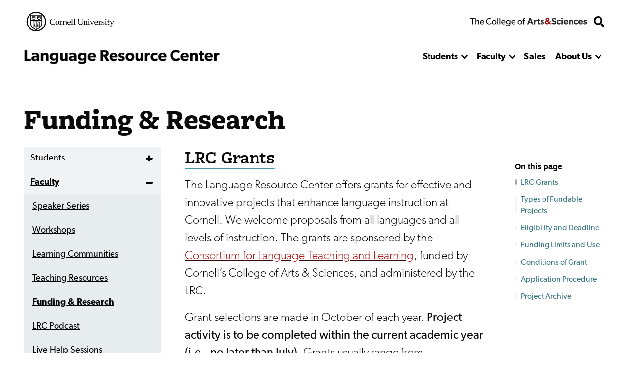

--- FILE ---
content_type: text/html; charset=UTF-8
request_url: https://lrc.cornell.edu/funding-research
body_size: 26342
content:


<!DOCTYPE html>
<html lang="en" dir="ltr" prefix="og: https://ogp.me/ns#" class="type--page">
	<head>
		<meta charset="utf-8" />
<meta name="description" content="Funding &amp; Research" />
<meta name="robots" content="index, follow" />
<link rel="canonical" href="https://lrc.cornell.edu/funding-research" />
<meta property="og:description" content="Funding &amp; Research" />
<meta name="twitter:card" content="summary" />
<meta name="twitter:title" content="Funding &amp; Research" />
<meta name="Generator" content="Drupal 10 (https://www.drupal.org)" />
<meta name="MobileOptimized" content="width" />
<meta name="HandheldFriendly" content="true" />
<meta name="viewport" content="width=device-width, initial-scale=1.0" />
<link rel="icon" href="/sites/default/files/favicon.ico" type="image/vnd.microsoft.icon" />

    <title>
      Funding &amp; Research | Language Resource Center
    </title>
    <link rel="stylesheet" media="all" href="/themes/contrib/stable/css/system/components/align.module.css?t7hkpx" />
<link rel="stylesheet" media="all" href="/themes/contrib/stable/css/system/components/fieldgroup.module.css?t7hkpx" />
<link rel="stylesheet" media="all" href="/themes/contrib/stable/css/system/components/container-inline.module.css?t7hkpx" />
<link rel="stylesheet" media="all" href="/themes/contrib/stable/css/system/components/clearfix.module.css?t7hkpx" />
<link rel="stylesheet" media="all" href="/themes/contrib/stable/css/system/components/details.module.css?t7hkpx" />
<link rel="stylesheet" media="all" href="/themes/contrib/stable/css/system/components/hidden.module.css?t7hkpx" />
<link rel="stylesheet" media="all" href="/themes/contrib/stable/css/system/components/item-list.module.css?t7hkpx" />
<link rel="stylesheet" media="all" href="/themes/contrib/stable/css/system/components/js.module.css?t7hkpx" />
<link rel="stylesheet" media="all" href="/themes/contrib/stable/css/system/components/nowrap.module.css?t7hkpx" />
<link rel="stylesheet" media="all" href="/themes/contrib/stable/css/system/components/position-container.module.css?t7hkpx" />
<link rel="stylesheet" media="all" href="/themes/contrib/stable/css/system/components/reset-appearance.module.css?t7hkpx" />
<link rel="stylesheet" media="all" href="/themes/contrib/stable/css/system/components/resize.module.css?t7hkpx" />
<link rel="stylesheet" media="all" href="/themes/contrib/stable/css/system/components/system-status-counter.css?t7hkpx" />
<link rel="stylesheet" media="all" href="/themes/contrib/stable/css/system/components/system-status-report-counters.css?t7hkpx" />
<link rel="stylesheet" media="all" href="/themes/contrib/stable/css/system/components/system-status-report-general-info.css?t7hkpx" />
<link rel="stylesheet" media="all" href="/themes/contrib/stable/css/system/components/tablesort.module.css?t7hkpx" />
<link rel="stylesheet" media="all" href="/modules/contrib/paragraphs/css/paragraphs.unpublished.css?t7hkpx" />
<link rel="stylesheet" media="all" href="/themes/custom/discovery/css/styles.css?t7hkpx" />
<link rel="stylesheet" media="all" href="/themes/custom/discovery/css/print.css?t7hkpx" />

    
    <link rel="stylesheet" href="https://use.typekit.net/dsj5vco.css"/>
    <script>
    window.MSInputMethodContext && document.documentMode && document.write( '<script src="https://cdn.jsdelivr.net/gh/nuxodin/ie11CustomProperties@4.1.0/ie11CustomProperties.min.js"><\/script>' );
    </script>  
    <!-- Google tag (gtag.js) -->
    <script async src="https://www.googletagmanager.com/gtag/js?id=G-YD39HH3LGT"></script>
    <script>
      window.dataLayer = window.dataLayer || [];
      function gtag(){dataLayer.push(arguments);}
      gtag('js', new Date());
      gtag('config', 'G-YD39HH3LGT');
    </script>
  </head>

  <body  class="language-resource-center">
    <span class="offscreen" aria-hidden="true">
      <svg xmlns="http://www.w3.org/2000/svg" xmlns:xlink="http://www.w3.org/1999/xlink">

<symbol id="figure-caption" viewBox="0 0 347 404" fill="none" xmlns="http://www.w3.org/2000/svg">
<path d="M61 168.5L117 119L181.5 181L226 137.5L285 181M55 272.5H78M146 272.5H191.5M55 323H288.5M56 71H290V223H56V71ZM34 391H313C324.598 391 334 381.598 334 370V34C334 22.402 324.598 13 313 13H34C22.402 13 13 22.402 13 34V370C13 381.598 22.402 391 34 391Z" stroke-width="25" stroke-linecap="round" stroke-linejoin="round"/>
</symbol>

<symbol viewBox="0 0 34 34" id="burger" xmlns="http://www.w3.org/2000/svg"><path d="M0 2a2 2 0 012-2h30a2 2 0 012 2v3.23H0V2zM0 9h34v6H0zM0 19h34v6H0zM0 28.77h34V32a2 2 0 01-2 2H2a2 2 0 01-2-2v-3.23z"/></symbol>

<symbol viewBox="0 0 52 32" id="chevron-down" xmlns="http://www.w3.org/2000/svg"><path d="M24.03 30.704L1.473 7.93a2.832 2.832 0 010-3.977l2.63-2.656a2.767 2.767 0 013.935-.005L26 19.341 43.962 1.29a2.767 2.767 0 013.934.005l2.631 2.656a2.831 2.831 0 010 3.977L27.97 30.704a2.767 2.767 0 01-3.94 0z"/></symbol>

<symbol fill="none" viewBox="0 0 52 52" id="search" xmlns="http://www.w3.org/2000/svg"><path d="M51.29 44.962L41.162 34.836a2.436 2.436 0 00-1.726-.711H37.78a21.021 21.021 0 004.469-13C42.25 9.455 32.794 0 21.125 0 9.455 0 0 9.455 0 21.125S9.455 42.25 21.125 42.25c4.905 0 9.415-1.666 13-4.469v1.656c0 .65.254 1.27.71 1.726L44.963 51.29a2.427 2.427 0 003.443 0l2.874-2.874a2.449 2.449 0 00.01-3.453zM21.124 34.125c-7.18 0-13-5.81-13-13 0-7.18 5.81-13 13-13 7.18 0 13 5.81 13 13 0 7.18-5.81 13-13 13z" fill="#000"/></symbol>

<symbol fill="none" viewBox="0 0 35 36" id="twitter-white" xmlns="http://www.w3.org/2000/svg">
<path d="M31.25 0.500031H3.75C1.67969 0.500031 0 2.17972 0 4.25003V31.75C0 33.8204 1.67969 35.5 3.75 35.5H31.25C33.3203 35.5 35 33.8204 35 31.75V4.25003C35 2.17972 33.3203 0.500031 31.25 0.500031ZM27.4297 12.9063C27.4453 13.125 27.4453 13.3516 27.4453 13.5703C27.4453 20.3438 22.2891 28.1485 12.8672 28.1485C9.96094 28.1485 7.26562 27.3047 5 25.8516C5.41406 25.8985 5.8125 25.9141 6.23438 25.9141C8.63281 25.9141 10.8359 25.1016 12.5938 23.7266C10.3438 23.6797 8.45312 22.2032 7.80469 20.1719C8.59375 20.2891 9.30469 20.2891 10.1172 20.0782C7.77344 19.6016 6.01562 17.5391 6.01562 15.0469V14.9844C6.69531 15.3672 7.49219 15.6016 8.32812 15.6328C7.62533 15.1654 7.0492 14.5312 6.65115 13.7869C6.25309 13.0426 6.04549 12.2113 6.04688 11.3672C6.04688 10.4141 6.29688 9.53909 6.74219 8.78128C9.26562 11.8907 13.0547 13.9219 17.3047 14.1407C16.5781 10.6641 19.1797 7.84378 22.3047 7.84378C23.7812 7.84378 25.1094 8.46097 26.0469 9.46097C27.2031 9.24222 28.3125 8.81253 29.2969 8.22659C28.9141 9.41409 28.1094 10.4141 27.0469 11.0469C28.0781 10.9375 29.0781 10.6485 30 10.25C29.3047 11.2735 28.4297 12.1797 27.4297 12.9063Z" fill="white" />
</symbol>

<symbol viewBox="0 0 24 24" fill="black" xmlns="http://www.w3.org/2000/svg" id="calendar">

<path d="M19 2H18V1C18 0.734784 17.8946 0.48043 17.7071 0.292893C17.5196 0.105357 17.2652 0 17 0C16.7348 0 16.4804 0.105357 16.2929 0.292893C16.1054 0.48043 16 0.734784 16 1V2H8V1C8 0.734784 7.89464 0.48043 7.70711 0.292893C7.51957 0.105357 7.26522 0 7 0C6.73478 0 6.48043 0.105357 6.29289 0.292893C6.10536 0.48043 6 0.734784 6 1V2H5C3.67441 2.00159 2.40356 2.52888 1.46622 3.46622C0.528882 4.40356 0.00158786 5.67441 0 7L0 19C0.00158786 20.3256 0.528882 21.5964 1.46622 22.5338C2.40356 23.4711 3.67441 23.9984 5 24H19C20.3256 23.9984 21.5964 23.4711 22.5338 22.5338C23.4711 21.5964 23.9984 20.3256 24 19V7C23.9984 5.67441 23.4711 4.40356 22.5338 3.46622C21.5964 2.52888 20.3256 2.00159 19 2ZM2 7C2 6.20435 2.31607 5.44129 2.87868 4.87868C3.44129 4.31607 4.20435 4 5 4H19C19.7956 4 20.5587 4.31607 21.1213 4.87868C21.6839 5.44129 22 6.20435 22 7V8H2V7ZM19 22H5C4.20435 22 3.44129 21.6839 2.87868 21.1213C2.31607 20.5587 2 19.7956 2 19V10H22V19C22 19.7956 21.6839 20.5587 21.1213 21.1213C20.5587 21.6839 19.7956 22 19 22Z" style="stroke:var(--icon-stroke);fill:var(--icon-fill)"/>
<path d="M12 16.5C12.8284 16.5 13.5 15.8284 13.5 15C13.5 14.1716 12.8284 13.5 12 13.5C11.1716 13.5 10.5 14.1716 10.5 15C10.5 15.8284 11.1716 16.5 12 16.5Z" style="stroke:var(--icon-stroke);fill:var(--icon-fill)" />
<path d="M7 16.5C7.82843 16.5 8.5 15.8284 8.5 15C8.5 14.1716 7.82843 13.5 7 13.5C6.17157 13.5 5.5 14.1716 5.5 15C5.5 15.8284 6.17157 16.5 7 16.5Z" style="stroke:var(--icon-stroke);fill:var(--icon-fill)" />
<path d="M17 16.5C17.8284 16.5 18.5 15.8284 18.5 15C18.5 14.1716 17.8284 13.5 17 13.5C16.1716 13.5 15.5 14.1716 15.5 15C15.5 15.8284 16.1716 16.5 17 16.5Z" style="stroke:var(--icon-stroke);fill:var(--icon-fill)" />

</symbol> 

<symbol xmlns="http://www.w3.org/2000/svg"viewBox="0 0 24 24" id="mapPin">
<path d="M11.9582 24.008L11.2611 23.4105C10.3001 22.6058 1.90918 15.3591 1.90918 10.0583C1.90918 4.50839 6.40829 0.00927734 11.9582 0.00927734C17.5081 0.00927734 22.0072 4.50839 22.0072 10.0583C22.0072 15.3592 13.6163 22.6059 12.6593 23.4145L11.9582 24.008ZM11.9582 2.18217C7.6104 2.18709 4.08704 5.71045 4.08212 10.0582C4.08212 13.3883 9.24455 18.7081 11.9582 21.1429C14.6719 18.7071 19.8343 13.3843 19.8343 10.0582C19.8293 5.71045 16.306 2.18714 11.9582 2.18217Z" style="stroke:var(--icon-stroke);fill:var(--icon-fill)"/>
<path d="M11.958 14.0416C9.75802 14.0416 7.97461 12.2582 7.97461 10.0583C7.97461 7.85836 9.75802 6.07495 11.958 6.07495C14.1579 6.07495 15.9413 7.85836 15.9413 10.0583C15.9413 12.2582 14.1579 14.0416 11.958 14.0416ZM11.958 8.06658C10.858 8.06658 9.96628 8.95828 9.96628 10.0582C9.96628 11.1582 10.858 12.0499 11.958 12.0499C13.0579 12.0499 13.9496 11.1582 13.9496 10.0582C13.9496 8.95828 13.058 8.06658 11.958 8.06658Z" style="stroke:var(--icon-stroke);fill:var(--icon-fill)"/>
</symbol>

<symbol xmlns="http://www.w3.org/2000/svg" id="link" viewBox="0 0 24 24" >
<path d="M3.77098 13.38C3.57298 13.619 3.28798 13.743 2.99998 13.743C2.77598 13.743 2.54998 13.668 2.36398 13.514C0.861977 12.274 0.00097682 10.446 0.00097682 8.499C-2.31804e-05 4.916 2.91598 2 6.49998 2H11.5C15.084 2 18 4.916 18 8.5C18 12.084 15.084 15 11.5 15C10.948 15 10.5 14.553 10.5 14C10.5 13.447 10.948 13 11.5 13C13.981 13 16 10.981 16 8.5C16 6.019 13.981 4 11.5 4H6.49998C4.01898 4 1.99998 6.019 1.99998 8.5C1.99998 9.848 2.59698 11.113 3.63698 11.972C4.06298 12.324 4.12298 12.954 3.77098 13.38ZM21.637 10.485C21.211 10.135 20.581 10.195 20.229 10.62C19.877 11.046 19.937 11.677 20.363 12.028C21.403 12.886 22 14.152 22 15.5C22 17.981 19.981 20 17.5 20H12.5C10.019 20 7.99998 17.981 7.99998 15.5C7.99998 13.019 10.019 11 12.5 11C13.052 11 13.5 10.553 13.5 10C13.5 9.447 13.052 9 12.5 9C8.91598 9 5.99998 11.916 5.99998 15.5C5.99998 19.084 8.91598 22 12.5 22H17.5C21.084 22 24 19.084 24 15.5C24 13.554 23.139 11.726 21.637 10.485Z" style="stroke:var(--icon-stroke);fill:var(--icon-fill)"/>
</symbol>

<symbol xmlns="http://www.w3.org/2000/svg" id="information" viewBox="0 0 24 24" >

<path d="M12 0C9.62663 0 7.30655 0.703788 5.33316 2.02236C3.35977 3.34094 1.8217 5.21509 0.913451 7.4078C0.00519943 9.60051 -0.232441 12.0133 0.230582 14.3411C0.693605 16.6689 1.83649 18.8071 3.51472 20.4853C5.19295 22.1635 7.33115 23.3064 9.65892 23.7694C11.9867 24.2324 14.3995 23.9948 16.5922 23.0866C18.7849 22.1783 20.6591 20.6402 21.9776 18.6668C23.2962 16.6935 24 14.3734 24 12C23.9966 8.81846 22.7312 5.76821 20.4815 3.51852C18.2318 1.26883 15.1815 0.00344108 12 0ZM12 22C10.0222 22 8.08879 21.4135 6.4443 20.3147C4.79981 19.2159 3.51809 17.6541 2.76121 15.8268C2.00433 13.9996 1.8063 11.9889 2.19215 10.0491C2.578 8.10929 3.53041 6.32746 4.92894 4.92893C6.32746 3.53041 8.10929 2.578 10.0491 2.19215C11.9889 1.8063 13.9996 2.00433 15.8268 2.7612C17.6541 3.51808 19.2159 4.79981 20.3147 6.4443C21.4135 8.08879 22 10.0222 22 12C21.9971 14.6513 20.9426 17.1931 19.0679 19.0679C17.1931 20.9426 14.6513 21.9971 12 22Z" style="stroke:var(--icon-stroke);fill:var(--icon-fill)"/>
<path d="M12 10H11C10.7348 10 10.4804 10.1054 10.2929 10.2929C10.1054 10.4804 10 10.7348 10 11C10 11.2652 10.1054 11.5196 10.2929 11.7071C10.4804 11.8946 10.7348 12 11 12H12V18C12 18.2652 12.1054 18.5196 12.2929 18.7071C12.4804 18.8946 12.7348 19 13 19C13.2652 19 13.5196 18.8946 13.7071 18.7071C13.8946 18.5196 14 18.2652 14 18V12C14 11.4696 13.7893 10.9609 13.4142 10.5858C13.0391 10.2107 12.5304 10 12 10Z" style="stroke:var(--icon-stroke);fill:var(--icon-fill)"/>
<path d="M12 8C12.8284 8 13.5 7.32843 13.5 6.5C13.5 5.67157 12.8284 5 12 5C11.1716 5 10.5 5.67157 10.5 6.5C10.5 7.32843 11.1716 8 12 8Z" style="stroke:var(--icon-stroke);fill:var(--icon-fill)"/>

</symbol>

<symbol id="facebook-white" viewBox="0 0 30 31" xmlns="http://www.w3.org/2000/svg">
<path d="M30 3.46875V27.5312C30 29.3428 28.5603 30.8125 26.7857 30.8125H21.0737V18.6992H25.1317L25.7143 14.0781H21.0737V11.125C21.0737 9.78516 21.4353 8.87598 23.317 8.87598H25.7143V4.74707C25.2991 4.69238 23.8795 4.5625 22.2187 4.5625C18.7634 4.5625 16.3929 6.71582 16.3929 10.6738V14.085H12.3214V18.7061H16.3996V30.8125H3.21429C1.43973 30.8125 0 29.3428 0 27.5312V3.46875C0 1.65723 1.43973 0.1875 3.21429 0.1875H26.7857C28.5603 0.1875 30 1.65723 30 3.46875Z" fill="white"/>
</symbol>
<symbol id="instagram-white" viewBox="0 0 35 35" xmlns="http://www.w3.org/2000/svg">
<path d="M17.4189 8.38051C12.477 8.38051 8.4909 12.3184 8.4909 17.2005C8.4909 22.0826 12.477 26.0205 17.4189 26.0205C22.3607 26.0205 26.3469 22.0826 26.3469 17.2005C26.3469 12.3184 22.3607 8.38051 17.4189 8.38051ZM17.4189 22.9346C14.2253 22.9346 11.6145 20.3631 11.6145 17.2005C11.6145 14.0379 14.2176 11.4664 17.4189 11.4664C20.6202 11.4664 23.2232 14.0379 23.2232 17.2005C23.2232 20.3631 20.6124 22.9346 17.4189 22.9346ZM28.7945 8.01973C28.7945 9.16349 27.8621 10.077 26.7121 10.077C25.5543 10.077 24.6296 9.15581 24.6296 8.01973C24.6296 6.88365 25.5621 5.9625 26.7121 5.9625C27.8621 5.9625 28.7945 6.88365 28.7945 8.01973ZM34.7076 10.1077C34.5755 7.3519 33.9384 4.91086 31.8948 2.89969C29.859 0.888522 27.3881 0.259072 24.5986 0.1209C21.7236 -0.0403002 13.1064 -0.0403002 10.2314 0.1209C7.4497 0.251396 4.97877 0.880846 2.9352 2.89202C0.891633 4.90319 0.262245 7.34422 0.122381 10.1C-0.0407936 12.9402 -0.0407936 21.4531 0.122381 24.2933C0.254475 27.0491 0.891633 29.4901 2.9352 31.5013C4.97877 33.5125 7.44193 34.1419 10.2314 34.2801C13.1064 34.4413 21.7236 34.4413 24.5986 34.2801C27.3881 34.1496 29.859 33.5201 31.8948 31.5013C33.9306 29.4901 34.5678 27.0491 34.7076 24.2933C34.8708 21.4531 34.8708 12.9479 34.7076 10.1077ZM30.9935 27.3408C30.3874 28.8453 29.2141 30.0044 27.6833 30.6108C25.3911 31.509 19.952 31.3017 17.4189 31.3017C14.8858 31.3017 9.43887 31.5013 7.15443 30.6108C5.63146 30.0121 4.45816 28.853 3.84432 27.3408C2.9352 25.0763 3.145 19.7029 3.145 17.2005C3.145 14.698 2.94297 9.31701 3.84432 7.0602C4.45039 5.55566 5.62369 4.39655 7.15443 3.79013C9.44664 2.89202 14.8858 3.09927 17.4189 3.09927C19.952 3.09927 25.3989 2.89969 27.6833 3.79013C29.2063 4.38888 30.3796 5.54799 30.9935 7.0602C31.9026 9.32469 31.6928 14.698 31.6928 17.2005C31.6928 19.7029 31.9026 25.084 30.9935 27.3408Z" fill="white"/>
</symbol>




<!-- <symbol fill ="none" viewBox="0 0">
    <path d="M0.792,0 h-0.583 c-0.115,0,-0.208,0.093,-0.208,0.208 v0.583 c0,0.115,0.093,0.208,0.208,0.208 h0.583 c0.115,0,0.208,-0.093,0.208,-0.208 v-0.583 c0,-0.115,-0.093,-0.208,-0.208,-0.208 m-0.006,0.385 c0.009,0.192,-0.135,0.407,-0.389,0.407 c-0.077,0,-0.149,-0.023,-0.21,-0.061 c0.073,0.009,0.145,-0.012,0.203,-0.057 c-0.06,-0.001,-0.11,-0.041,-0.128,-0.095 c0.021,0.004,0.043,0.003,0.062,-0.002 c-0.066,-0.013,-0.111,-0.072,-0.11,-0.136 c0.018,0.01,0.04,0.016,0.062,0.017 c-0.061,-0.041,-0.078,-0.121,-0.042,-0.183 c0.067,0.083,0.168,0.137,0.282,0.143 c-0.02,-0.086,0.045,-0.168,0.133,-0.168 c0.039,0,0.075,0.017,0.1,0.043 c0.031,-0.006,0.06,-0.017,0.087,-0.033 c-0.01,0.032,-0.032,0.059,-0.06,0.076 c0.028,-0.003,0.054,-0.011,0.079,-0.022 c-0.018,0.027,-0.041,0.051,-0.068,0.071" />
</clipPath> -->

<clipPath id="mask-1" clipPathUnits="objectBoundingBox">
    <path d="M0.016,0.973 L0.002,0.013 C0.002,0.007,0.005,0.003,0.009,0.003 L0.979,0.024 C0.982,0.024,0.985,0.028,0.985,0.034 L1,0.992 C1,0.998,0.999,1,0.995,1 L0.022,0.983 C0.019,0.983,0.016,0.978,0.016,0.973" />
</clipPath> 

<clipPath id="mask-2" clipPathUnits="objectBoundingBox">
    <path d="M0.002,0.969 L0.014,0.019 C0.014,0.013,0.017,0.009,0.021,0.009 L0.995,0.001 C0.999,0.001,1,0.006,1,0.012 L0.994,0.991 C0.994,0.997,0.991,1,0.988,1 L0.008,0.98 C0.005,0.98,0.002,0.975,0.002,0.969" />
</clipPath>

<clipPath id="mask-3" clipPathUnits="objectBoundingBox">
    <path d="M0.002,0.978 L0.01,0.012 C0.01,0.006,0.013,0.001,0.017,0.001 L0.995,0.027 C0.999,0.027,1,0.032,1,0.037 L0.992,0.991 C0.992,0.997,0.989,1,0.985,1 L0.009,0.989 C0.005,0.989,0.002,0.984,0.002,0.978" />
</clipPath>

<clipPath id="pano-mask-1" clipPathUnits="objectBoundingBox">
    <path d="M0.993,0.02 L0.012,0 C0.008,0,0.005,0.005,0.005,0.012 L0,0.988 C0,0.995,0.003,1,0.007,1 L0.993,0.986 C0.997,0.986,1,0.98,1,0.974 V0.032 C1,0.026,0.997,0.02,0.993,0.02" />
</clipPath>

<clipPath id="open-quote" clipPathUnits="objectBoundingBox">
    <path d="M0.719,0 L1,0 L0.821,1 L0.489,1 L0.719,0 M0.231,0 L0.514,0 L0.335,1 L0,1 L0.231,0" />
</clipPath>

<clipPath id="close-quote" clipPathUnits="objectBoundingBox">
    <path d="M0.321,1 L0.532,0 L0.165,0 L0,1 L0.321,1 M0.789,1 L1,0 L0.633,0 L0.468,1 L0.789,1" />
</clipPath>

<clipPath id="chevron-up" clipPathUnits="objectBoundingBox">
    <path d="M0.541,0.027 L0.958,0.76 C0.98,0.795,1,0.853,0.993,0.888 L0.94,0.973 C0.919,1,0.883,1,0.861,0.974 L0.5,0.294 L0.141,0.974 C0.119,1,0.084,1,0.062,0.973 L0.009,0.888 C-0.013,0.853,0.009,0.795,0.031,0.76 L0.462,0.027 C0.483,-0.009,0.519,-0.009,0.541,0.027" />
</clipPath>
<clipPath id="linkedin" clipPathUnits="objectBoundingBox">
  <path d="m0.929,0.014 h-0.857 c-0.039,0,-0.071,0.032,-0.071,0.072 v0.856 c0,0.04,0.032,0.072,0.071,0.072 h0.857 c0.039,0,0.071,-0.032,0.071,-0.072 v-0.856 c0,-0.04,-0.032,-0.072,-0.071,-0.072 m-0.626,0.857 h-0.148 v-0.477 h0.148 v0.477 m-0.074,-0.542 c-0.048,0,-0.086,-0.039,-0.086,-0.086 c0,-0.047,0.038,-0.086,0.086,-0.086 c0.047,0,0.086,0.039,0.086,0.086 c0,0.048,-0.038,0.086,-0.086,0.086 m0.63,0.542 h-0.148 v-0.232 c0,-0.055,-0.001,-0.127,-0.077,-0.127 c-0.077,0,-0.089,0.06,-0.089,0.123 v0.236 h-0.148 v-0.477 h0.142 v0.065 h0.002 c0.02,-0.037,0.068,-0.077,0.14,-0.077 c0.15,0,0.178,0.099,0.178,0.227"/>
</clipPath>
<clipPath id="twitter" clipPathUnits="objectBoundingBox">
    <path d="M0.792,0 h-0.583 c-0.115,0,-0.208,0.093,-0.208,0.208 v0.583 c0,0.115,0.093,0.208,0.208,0.208 h0.583 c0.115,0,0.208,-0.093,0.208,-0.208 v-0.583 c0,-0.115,-0.093,-0.208,-0.208,-0.208 m-0.006,0.385 c0.009,0.192,-0.135,0.407,-0.389,0.407 c-0.077,0,-0.149,-0.023,-0.21,-0.061 c0.073,0.009,0.145,-0.012,0.203,-0.057 c-0.06,-0.001,-0.11,-0.041,-0.128,-0.095 c0.021,0.004,0.043,0.003,0.062,-0.002 c-0.066,-0.013,-0.111,-0.072,-0.11,-0.136 c0.018,0.01,0.04,0.016,0.062,0.017 c-0.061,-0.041,-0.078,-0.121,-0.042,-0.183 c0.067,0.083,0.168,0.137,0.282,0.143 c-0.02,-0.086,0.045,-0.168,0.133,-0.168 c0.039,0,0.075,0.017,0.1,0.043 c0.031,-0.006,0.06,-0.017,0.087,-0.033 c-0.01,0.032,-0.032,0.059,-0.06,0.076 c0.028,-0.003,0.054,-0.011,0.079,-0.022 c-0.018,0.027,-0.041,0.051,-0.068,0.071" />
</clipPath>

<clipPath id="facebook" clipPathUnits="objectBoundingBox">
    <path d="M1,0.506 c0,-0.278,-0.224,-0.503,-0.5,-0.503 s-0.5,0.225,-0.5,0.503 c0,0.251,0.183,0.459,0.422,0.497 v-0.351 H0.295 v-0.145 h0.127 V0.395 c0,-0.126,0.075,-0.196,0.189,-0.196 c0.055,0,0.112,0.01,0.112,0.01 v0.124 H0.66 c-0.062,0,-0.081,0.039,-0.081,0.079 v0.094 h0.139 l-0.022,0.145 h-0.116 v0.351 C0.817,0.965,1,0.757,1,0.506" />
</clipPath>

<clipPath id="instagram" clipPathUnits="objectBoundingBox">
    <path d="M0.5,0 C0.364,0,0.347,0.001,0.294,0.003 C0.241,0.006,0.204,0.014,0.172,0.026 c-0.033,0.013,-0.061,0.03,-0.089,0.058 S0.039,0.14,0.026,0.173 C0.014,0.204,0.005,0.241,0.003,0.294 C0,0.347,0,0.364,0,0.5 s0.001,0.153,0.003,0.206 c0.002,0.053,0.011,0.09,0.023,0.121 c0.013,0.033,0.03,0.061,0.058,0.089 c0.028,0.028,0.056,0.045,0.089,0.058 c0.032,0.012,0.068,0.021,0.121,0.023 C0.347,1,0.364,1,0.5,1 s0.153,-0.001,0.206,-0.003 c0.053,-0.002,0.089,-0.011,0.121,-0.023 c0.033,-0.013,0.061,-0.03,0.089,-0.058 c0.028,-0.028,0.045,-0.056,0.058,-0.089 c0.012,-0.032,0.021,-0.068,0.023,-0.121 c0.002,-0.053,0.003,-0.07,0.003,-0.206 s-0.001,-0.153,-0.003,-0.206 c-0.002,-0.053,-0.011,-0.09,-0.023,-0.121 c-0.013,-0.033,-0.03,-0.061,-0.058,-0.089 C0.888,0.056,0.86,0.039,0.827,0.026 c-0.032,-0.012,-0.068,-0.021,-0.121,-0.023 C0.653,0.001,0.636,0,0.5,0 m0,0.09 c0.133,0,0.149,0.001,0.202,0.003 c0.049,0.002,0.075,0.01,0.093,0.017 c0.023,0.009,0.04,0.02,0.058,0.037 c0.017,0.017,0.028,0.034,0.037,0.058 c0.007,0.018,0.015,0.044,0.017,0.093 c0.002,0.053,0.003,0.069,0.003,0.202 s-0.001,0.149,-0.003,0.202 c-0.003,0.049,-0.011,0.075,-0.018,0.093 c-0.009,0.023,-0.02,0.04,-0.037,0.058 c-0.017,0.017,-0.034,0.028,-0.057,0.037 c-0.017,0.007,-0.044,0.015,-0.093,0.017 c-0.053,0.002,-0.069,0.003,-0.202,0.003 c-0.134,0,-0.149,-0.001,-0.202,-0.003 c-0.049,-0.003,-0.076,-0.011,-0.093,-0.018 c-0.024,-0.009,-0.04,-0.02,-0.057,-0.037 c-0.018,-0.017,-0.029,-0.034,-0.037,-0.057 c-0.007,-0.017,-0.015,-0.044,-0.017,-0.093 c-0.002,-0.052,-0.003,-0.069,-0.003,-0.202 c0,-0.133,0.001,-0.149,0.003,-0.203 c0.003,-0.049,0.011,-0.076,0.017,-0.093 c0.009,-0.024,0.02,-0.04,0.037,-0.058 c0.017,-0.017,0.034,-0.029,0.057,-0.037 c0.017,-0.007,0.044,-0.015,0.093,-0.018 c0.053,-0.002,0.069,-0.002,0.202,-0.002 l0.002,0.001 m0,0.153 c-0.142,0,-0.257,0.115,-0.257,0.257 c0,0.142,0.115,0.257,0.257,0.257 c0.142,0,0.257,-0.115,0.257,-0.257 c0,-0.142,-0.115,-0.257,-0.257,-0.257 M0.5,0.667 c-0.092,0,-0.167,-0.075,-0.167,-0.167 s0.075,-0.167,0.167,-0.167 s0.167,0.075,0.167,0.167 s-0.075,0.167,-0.167,0.167 m0.327,-0.434 c0,0.033,-0.027,0.06,-0.06,0.06 c-0.033,0,-0.06,-0.027,-0.06,-0.06 c0,-0.033,0.027,-0.06,0.06,-0.06 c0.033,0,0.06,0.027,0.06,0.06" />
</clipPath>

<clipPath id="bigamp" clipPathUnits="objectBoundingBox">
    <path d="m1,0.972,-0.22,-0.228 c0.052,-0.052,0.158,-0.153,0.18,-0.215 h-0.206 c-0.021,0.045,-0.038,0.062,-0.094,0.088 l-0.127,-0.144 c0.094,-0.05,0.182,-0.136,0.182,-0.248 c0,-0.15,-0.131,-0.225,-0.285,-0.225 c-0.155,0,-0.297,0.076,-0.297,0.231 c0,0.094,0.053,0.157,0.099,0.208 c-0.124,0.053,-0.232,0.138,-0.232,0.277 c0,0.192,0.159,0.284,0.338,0.284 c0.126,0,0.211,-0.041,0.309,-0.12 l0.095,0.103 h0.257 m-0.476,-0.74 c0,0.062,-0.064,0.102,-0.106,0.129 l-0.032,-0.035 c-0.015,-0.018,-0.046,-0.049,-0.046,-0.091 c0,-0.053,0.038,-0.085,0.094,-0.085 c0.055,0,0.091,0.029,0.091,0.083 m0.003,0.52 c-0.036,0.041,-0.102,0.081,-0.173,0.081 c-0.073,0,-0.136,-0.049,-0.136,-0.124 c0,-0.074,0.057,-0.113,0.102,-0.138 l0.028,-0.015" />
</clipPath>



<symbol viewBox="0 0 241 72" fill="none" xmlns="http://www.w3.org/2000/svg" id="whitelogo">
<path d="M118.044 50.44C118.044 48.208 117.144 46.696 116.1 45.652C114.984 44.536 113.328 43.888 112.644 43.636C111.852 43.312 110.016 42.664 108.936 42.232C107.82 41.8 106.416 41.224 106.416 39.712C106.416 38.2 107.784 37.48 109.656 37.48C111.528 37.48 113.76 38.56 115.2 40L117.684 35.932C115.992 34.24 112.68 32.872 109.8 32.872C106.92 32.872 104.652 33.664 103.248 34.852C101.808 36.04 100.656 37.912 100.656 40.288C100.656 42.628 101.52 44.068 102.6 45.076C103.68 46.12 104.94 46.588 105.552 46.876C106.38 47.236 108.252 47.884 109.332 48.28C110.412 48.676 112.248 49.324 112.248 51.016C112.248 52.672 110.808 53.572 108.936 53.572C107.028 53.572 104.256 52.312 102.456 50.44L99.576 54.688C101.592 56.56 104.796 58.432 108.396 58.432C111.06 58.432 113.364 57.784 115.128 56.38C116.928 54.976 118.044 52.816 118.044 50.44ZM134.487 51.916C134.487 51.916 132.687 53.644 129.987 53.644C127.287 53.644 125.523 51.88 125.523 49.072C125.523 46.264 127.467 44.572 129.915 44.572C132.399 44.572 133.983 45.76 134.487 46.156L135.747 41.8C135.747 41.8 133.695 39.928 129.159 39.928C124.299 39.928 119.727 43.24 119.727 49.18C119.727 55.084 124.227 58.396 129.087 58.396C133.803 58.396 135.675 56.416 135.855 56.272L134.487 51.916ZM144.366 35.212C144.366 33.448 143.034 32.224 141.09 32.224C139.146 32.224 137.814 33.448 137.814 35.212C137.814 37.012 139.146 38.2 141.09 38.2C143.034 38.2 144.366 37.012 144.366 35.212ZM143.97 40.252H138.21V58H143.97V40.252ZM165.266 48.604C165.266 43.42 161.63 39.928 156.374 39.928C151.118 39.928 146.798 43.276 146.798 49.144C146.798 55.012 150.794 58.396 156.266 58.396C161.774 58.396 164.114 55.948 164.69 55.516L162.422 52.528C161.414 53.212 159.398 54.22 157.094 54.22C154.754 54.22 152.81 53.068 152.558 50.512H165.194C165.194 50.512 165.266 49.468 165.266 48.604ZM152.594 47.236C152.666 45.544 153.89 43.672 156.266 43.672C158.678 43.672 159.866 45.616 159.902 47.236H152.594ZM185.34 47.524C185.34 43.24 184.008 39.928 178.86 39.928C176.304 39.928 174.684 41.224 173.712 42.808H173.64L173.676 40.252H167.916V58H173.676V49.216C173.676 46.66 174.36 44.644 176.844 44.644C179.22 44.644 179.58 46.408 179.58 48.748V58H185.34V47.524ZM202.761 51.916C202.761 51.916 200.961 53.644 198.261 53.644C195.561 53.644 193.797 51.88 193.797 49.072C193.797 46.264 195.741 44.572 198.189 44.572C200.673 44.572 202.257 45.76 202.761 46.156L204.021 41.8C204.021 41.8 201.969 39.928 197.433 39.928C192.573 39.928 188.001 43.24 188.001 49.18C188.001 55.084 192.501 58.396 197.361 58.396C202.077 58.396 203.949 56.416 204.129 56.272L202.761 51.916ZM223.836 48.604C223.836 43.42 220.2 39.928 214.944 39.928C209.688 39.928 205.368 43.276 205.368 49.144C205.368 55.012 209.364 58.396 214.836 58.396C220.344 58.396 222.684 55.948 223.26 55.516L220.992 52.528C219.984 53.212 217.968 54.22 215.664 54.22C213.324 54.22 211.38 53.068 211.128 50.512H223.764C223.764 50.512 223.836 49.468 223.836 48.604ZM211.164 47.236C211.236 45.544 212.46 43.672 214.836 43.672C217.248 43.672 218.436 45.616 218.472 47.236H211.164ZM240.022 52.528C240.022 50.656 239.158 49.504 238.582 48.928C237.97 48.352 237.07 47.884 236.278 47.596C235.522 47.308 234.982 47.128 233.758 46.768C232.534 46.408 231.166 45.976 231.166 45.04C231.166 44.104 231.922 43.744 233.29 43.744C234.73 43.744 236.746 44.68 237.754 45.472L239.626 42.088C238.618 41.26 236.53 39.892 232.822 39.892C229.114 39.892 226.09 42.016 226.09 45.472C226.09 48.64 228.286 49.756 229.114 50.116C229.942 50.476 230.95 50.764 231.634 50.944C232.282 51.16 234.874 51.736 234.874 52.888C234.874 54.04 233.866 54.4 232.426 54.4C230.986 54.4 228.61 53.464 227.17 52.24L225.01 55.66C227.026 57.568 229.834 58.396 232.498 58.396C234.874 58.396 236.638 57.856 237.934 56.848C239.23 55.804 240.022 54.364 240.022 52.528Z" fill="#DFDFDF"/>
<path d="M16.264 33.124H10.216L0.856 58H6.904L8.668 52.996H17.524L19.288 58H25.624L16.264 33.124ZM10 48.46L13.096 39.532L16.192 48.46H10ZM39.3648 40.252C39.3648 40.252 38.7528 39.928 37.5648 39.928C35.6568 39.928 34.1808 40.828 33.1728 42.772H33.1008L33.1368 40.252H27.3768V58H33.1368V50.116C33.1368 48.136 33.6048 46.984 34.0368 46.408C34.4688 45.832 35.4048 45.112 36.7008 45.112C37.7088 45.112 38.4648 45.364 38.7888 45.544H39.0408L39.3648 40.252ZM51.8826 40.288H47.9586V35.464H42.1626V40.288H39.6426V44.644H42.1626V51.52C42.1626 54.22 42.5226 55.696 43.4226 56.74C44.3226 57.784 45.6906 58.396 47.7426 58.396C49.8306 58.396 51.4146 57.928 51.8466 57.82L51.5586 53.32C51.5586 53.32 50.7306 53.644 49.8306 53.644C49.0746 53.644 48.7146 53.5 48.4626 53.212C48.1746 52.888 47.9586 52.528 47.9586 51.016V44.644H51.8826V40.288ZM67.737 52.528C67.737 50.656 66.873 49.504 66.297 48.928C65.685 48.352 64.785 47.884 63.993 47.596C63.237 47.308 62.697 47.128 61.473 46.768C60.249 46.408 58.881 45.976 58.881 45.04C58.881 44.104 59.637 43.744 61.005 43.744C62.445 43.744 64.461 44.68 65.469 45.472L67.341 42.088C66.333 41.26 64.245 39.892 60.537 39.892C56.829 39.892 53.805 42.016 53.805 45.472C53.805 48.64 56.001 49.756 56.829 50.116C57.657 50.476 58.665 50.764 59.349 50.944C59.997 51.16 62.589 51.736 62.589 52.888C62.589 54.04 61.581 54.4 60.141 54.4C58.701 54.4 56.325 53.464 54.885 52.24L52.725 55.66C54.741 57.568 57.549 58.396 60.213 58.396C62.589 58.396 64.353 57.856 65.649 56.848C66.945 55.804 67.737 54.364 67.737 52.528Z" fill="#DFDFDF"/>
<path d="M16.804 2.68H3.196V4.948H8.656V22H11.372V4.948H16.804V2.68ZM30.5793 14.076C30.5793 10.912 29.6553 8.448 25.8193 8.448C23.8873 8.448 22.4313 9.484 21.7313 10.8H21.6753V2.68H19.0153V22H21.6753V15.42C21.6753 12.76 22.7113 10.66 25.1473 10.66C27.5833 10.66 27.8913 12.564 27.8913 14.468V22H30.5793V14.076ZM46.3672 14.804C46.3672 11.08 43.7632 8.448 40.0672 8.448C36.3712 8.448 33.3192 11.136 33.3192 15.336C33.3192 19.564 36.0352 22.308 39.9832 22.308C43.9592 22.308 45.6672 20.348 45.8352 20.208L44.7152 18.668C44.4072 18.864 42.8112 20.208 40.3192 20.208C37.8552 20.208 36.1752 18.612 36.0352 15.98H46.2832C46.2832 15.98 46.3672 15.308 46.3672 14.804ZM36.0632 14.188C36.1472 12.592 37.3232 10.38 39.9832 10.38C42.6712 10.38 43.7912 12.704 43.8192 14.188H36.0632ZM69.5656 17.492C68.3056 18.864 66.3456 19.844 63.7976 19.844C59.6536 19.844 56.6016 16.848 56.6016 12.312C56.6016 7.776 59.6256 4.78 63.7976 4.78C66.4856 4.78 68.6416 6.18 69.3976 7.132L70.5456 4.948C69.4816 3.912 67.2976 2.4 63.6856 2.4C58.1416 2.4 53.8016 6.348 53.8016 12.368C53.8016 18.388 58.0576 22.336 63.6856 22.336C67.3536 22.336 69.5376 20.824 70.7416 19.48L69.5656 17.492ZM86.1493 15.392C86.1493 11.276 83.0693 8.448 79.1213 8.448C75.1453 8.448 72.0653 11.276 72.0653 15.392C72.0653 19.536 75.1453 22.308 79.1213 22.308C83.0693 22.308 86.1493 19.536 86.1493 15.392ZM83.4333 15.308C83.4333 17.94 81.7813 20.012 79.1213 20.012C76.4333 20.012 74.7813 17.94 74.7813 15.308C74.7813 12.704 76.4333 10.632 79.1213 10.632C81.7813 10.632 83.4333 12.704 83.4333 15.308ZM91.7574 2.68H89.0974V22H91.7574V2.68ZM98.4019 2.68H95.7419V22H98.4019V2.68ZM114.398 14.804C114.398 11.08 111.794 8.448 108.098 8.448C104.402 8.448 101.35 11.136 101.35 15.336C101.35 19.564 104.066 22.308 108.014 22.308C111.99 22.308 113.698 20.348 113.866 20.208L112.746 18.668C112.438 18.864 110.842 20.208 108.35 20.208C105.886 20.208 104.206 18.612 104.066 15.98H114.314C114.314 15.98 114.398 15.308 114.398 14.804ZM104.094 14.188C104.178 12.592 105.354 10.38 108.014 10.38C110.702 10.38 111.822 12.704 111.85 14.188H104.094ZM129.947 8.7H127.287L127.315 10.8H127.231C126.447 9.568 124.907 8.448 122.583 8.448C119.167 8.448 116.171 10.912 116.171 15.14C116.171 19.368 119.167 21.832 122.583 21.832C124.823 21.832 126.335 20.796 127.231 19.452H127.287V20.124C127.287 21.944 126.811 23.204 126.279 23.848C125.747 24.52 124.627 25.304 122.639 25.304C120.651 25.304 118.579 24.24 117.879 23.624L116.619 25.5C117.011 25.78 119.279 27.488 122.555 27.488C125.859 27.488 127.511 26.144 128.491 24.94C129.471 23.764 129.947 22.14 129.947 19.2V8.7ZM127.371 15.14C127.371 17.66 125.887 19.648 123.143 19.648C120.427 19.648 118.915 17.66 118.915 15.14C118.915 12.62 120.427 10.604 123.143 10.604C125.887 10.604 127.371 12.62 127.371 15.14ZM145.816 14.804C145.816 11.08 143.212 8.448 139.516 8.448C135.82 8.448 132.768 11.136 132.768 15.336C132.768 19.564 135.484 22.308 139.432 22.308C143.408 22.308 145.116 20.348 145.284 20.208L144.164 18.668C143.856 18.864 142.26 20.208 139.768 20.208C137.304 20.208 135.624 18.612 135.484 15.98H145.732C145.732 15.98 145.816 15.308 145.816 14.804ZM135.512 14.188C135.596 12.592 136.772 10.38 139.432 10.38C142.12 10.38 143.24 12.704 143.268 14.188H135.512ZM167.251 15.392C167.251 11.276 164.171 8.448 160.223 8.448C156.247 8.448 153.167 11.276 153.167 15.392C153.167 19.536 156.247 22.308 160.223 22.308C164.171 22.308 167.251 19.536 167.251 15.392ZM164.535 15.308C164.535 17.94 162.883 20.012 160.223 20.012C157.535 20.012 155.883 17.94 155.883 15.308C155.883 12.704 157.535 10.632 160.223 10.632C162.883 10.632 164.535 12.704 164.535 15.308ZM176.947 2.68C176.947 2.68 176.191 2.372 174.651 2.372C173.111 2.372 172.047 3.1 171.459 3.828C170.899 4.528 170.563 5.648 170.563 7.384V8.728H168.659V10.884H170.563V22H173.223V10.884H176.387V8.728H173.223V7.244C173.223 5.732 173.503 4.416 175.267 4.416C176.023 4.416 176.779 4.668 176.779 4.668L176.947 2.68Z" fill="#DFDFDF"/>
<path d="M97.32 57.5837L91.5406 51.5835C92.9027 50.2215 95.6904 47.5459 96.2799 45.9146H90.8479C90.3034 47.097 89.8545 47.5459 88.3749 48.2337L85.0251 44.4421C87.4914 43.1169 89.8105 40.8714 89.8105 37.9265C89.8105 33.9877 86.3503 31.9999 82.301 31.9999C78.215 31.9999 74.4971 33.9877 74.4971 38.0738C74.4971 40.5401 75.8959 42.1966 77.1107 43.5587C73.8345 44.9575 71 47.203 71 50.8473C71 55.8904 75.1965 58.3199 79.9083 58.3199C83.2213 58.3199 85.4668 57.2524 88.0436 55.1542L90.5467 57.8782H97.32V57.5837ZM84.8042 38.1106C84.8042 39.7303 83.1109 40.7978 82.0065 41.4972L81.1599 40.577C80.755 40.0984 79.9451 39.2886 79.9451 38.1842C79.9451 36.7854 80.939 35.9387 82.4115 35.9387C83.8471 35.9387 84.8042 36.7118 84.8042 38.1106ZM84.8778 51.8044C83.9207 52.8719 82.1906 53.9394 80.3132 53.9394C78.399 53.9394 76.7425 52.651 76.7425 50.6632C76.7425 48.7122 78.2518 47.6815 79.4298 47.0189L80.166 46.614L84.8778 51.8044Z" fill="white"/>
</symbol>


<clipPath width="33" height="33" viewBox="0 0 33 33" fill="none" xmlns="http://www.w3.org/2000/clippath" id="checklist">
<path d="M27.2601 3.09375H22.6875V2.0625C22.6875 1.789 22.5789 1.52669 22.3855 1.3333C22.1921 1.1399 21.9298 1.03125 21.6562 1.03125H11.3438C11.0702 1.03125 10.8079 1.1399 10.6145 1.3333C10.4211 1.52669 10.3125 1.789 10.3125 2.0625V3.09375H5.73994C5.03838 3.09457 4.36578 3.37363 3.8697 3.8697C3.37363 4.36578 3.09457 5.03838 3.09375 5.73994V29.3226C3.09457 30.0241 3.37363 30.6967 3.8697 31.1928C4.36578 31.6889 5.03838 31.9679 5.73994 31.9688H27.2601C27.9616 31.9679 28.6342 31.6889 29.1303 31.1928C29.6264 30.6967 29.9054 30.0241 29.9062 29.3226V5.73994C29.9054 5.03838 29.6264 4.36578 29.1303 3.8697C28.6342 3.37363 27.9616 3.09457 27.2601 3.09375ZM12.375 3.09375H20.625V5.15625H12.375V3.09375ZM27.8438 29.3226C27.8435 29.4773 27.7819 29.6256 27.6725 29.735C27.5631 29.8444 27.4148 29.906 27.2601 29.9062H5.73994C5.58522 29.906 5.43691 29.8444 5.32751 29.735C5.21811 29.6256 5.15652 29.4773 5.15625 29.3226V5.73994C5.15652 5.58522 5.21811 5.43691 5.32751 5.32751C5.43691 5.21811 5.58522 5.15652 5.73994 5.15625H10.3125V6.1875C10.3125 6.461 10.4211 6.72331 10.6145 6.9167C10.8079 7.1101 11.0702 7.21875 11.3438 7.21875H21.6562C21.9298 7.21875 22.1921 7.1101 22.3855 6.9167C22.5789 6.72331 22.6875 6.461 22.6875 6.1875V5.15625H27.2601C27.4148 5.15652 27.5631 5.21811 27.6725 5.32751C27.7819 5.43691 27.8435 5.58522 27.8438 5.73994V29.3226Z" fill="black"/>
<path d="M12.6771 9.58343L10.3125 11.9481L8.97907 10.6147C8.88394 10.5162 8.77015 10.4376 8.64433 10.3836C8.51852 10.3295 8.3832 10.3011 8.24627 10.2999C8.10934 10.2987 7.97354 10.3248 7.84681 10.3766C7.72007 10.4285 7.60493 10.5051 7.5081 10.6019C7.41127 10.6987 7.3347 10.8139 7.28285 10.9406C7.231 11.0673 7.2049 11.2031 7.20609 11.3401C7.20728 11.477 7.23573 11.6123 7.28978 11.7381C7.34383 11.8639 7.42239 11.9777 7.52088 12.0729L9.58339 14.1354C9.77677 14.3287 10.039 14.4373 10.3125 14.4373C10.5859 14.4373 10.8482 14.3287 11.0416 14.1354L14.1353 11.0416C14.3232 10.8471 14.4271 10.5866 14.4248 10.3162C14.4224 10.0458 14.314 9.78719 14.1228 9.59599C13.9316 9.40479 13.6729 9.29633 13.4025 9.29398C13.1321 9.29163 12.8716 9.39558 12.6771 9.58343Z" fill="black"/>
<path d="M24.75 11.3438H17.5312C17.2577 11.3438 16.9954 11.4524 16.802 11.6458C16.6086 11.8392 16.5 12.1015 16.5 12.375C16.5 12.6485 16.6086 12.9108 16.802 13.1042C16.9954 13.2976 17.2577 13.4062 17.5312 13.4062H24.75C25.0235 13.4062 25.2858 13.2976 25.4792 13.1042C25.6726 12.9108 25.7812 12.6485 25.7812 12.375C25.7812 12.1015 25.6726 11.8392 25.4792 11.6458C25.2858 11.4524 25.0235 11.3438 24.75 11.3438Z" fill="black"/>
<path d="M12.6771 15.7709L10.3125 18.1356L8.97907 16.8022C8.88394 16.7037 8.77015 16.6251 8.64433 16.5711C8.51852 16.517 8.3832 16.4886 8.24627 16.4874C8.10934 16.4862 7.97354 16.5123 7.84681 16.5641C7.72007 16.616 7.60493 16.6926 7.5081 16.7894C7.41127 16.8862 7.3347 17.0014 7.28285 17.1281C7.231 17.2548 7.2049 17.3906 7.20609 17.5276C7.20728 17.6645 7.23573 17.7998 7.28978 17.9256C7.34383 18.0514 7.42239 18.1652 7.52088 18.2604L9.58339 20.3229C9.77677 20.5162 10.039 20.6248 10.3125 20.6248C10.5859 20.6248 10.8482 20.5162 11.0416 20.3229L14.1353 17.2291C14.3232 17.0346 14.4271 16.7741 14.4248 16.5037C14.4224 16.2333 14.314 15.9747 14.1228 15.7835C13.9316 15.5923 13.6729 15.4838 13.4025 15.4815C13.1321 15.4791 12.8716 15.5831 12.6771 15.7709Z" fill="black"/>
<path d="M24.75 17.5312H17.5312C17.2577 17.5312 16.9954 17.6399 16.802 17.8333C16.6086 18.0267 16.5 18.289 16.5 18.5625C16.5 18.836 16.6086 19.0983 16.802 19.2917C16.9954 19.4851 17.2577 19.5938 17.5312 19.5938H24.75C25.0235 19.5938 25.2858 19.4851 25.4792 19.2917C25.6726 19.0983 25.7812 18.836 25.7812 18.5625C25.7812 18.289 25.6726 18.0267 25.4792 17.8333C25.2858 17.6399 25.0235 17.5312 24.75 17.5312Z" fill="black"/>
<path d="M12.6771 21.9584L10.3125 24.3231L8.97907 22.9897C8.88394 22.8912 8.77015 22.8126 8.64433 22.7586C8.51852 22.7045 8.3832 22.6761 8.24627 22.6749C8.10934 22.6737 7.97354 22.6998 7.84681 22.7516C7.72007 22.8035 7.60493 22.8801 7.5081 22.9769C7.41127 23.0737 7.3347 23.1889 7.28285 23.3156C7.231 23.4423 7.2049 23.5781 7.20609 23.7151C7.20728 23.852 7.23573 23.9873 7.28978 24.1131C7.34383 24.2389 7.42239 24.3527 7.52088 24.4479L9.58339 26.5104C9.77677 26.7037 10.039 26.8123 10.3125 26.8123C10.5859 26.8123 10.8482 26.7037 11.0416 26.5104L14.1353 23.4166C14.3232 23.2221 14.4271 22.9616 14.4248 22.6912C14.4224 22.4208 14.314 22.1622 14.1228 21.971C13.9316 21.7798 13.6729 21.6713 13.4025 21.669C13.1321 21.6666 12.8716 21.7706 12.6771 21.9584Z" fill="black"/>
<path d="M24.75 23.7188H17.5312C17.2577 23.7188 16.9954 23.8274 16.802 24.0208C16.6086 24.2142 16.5 24.4765 16.5 24.75C16.5 25.0235 16.6086 25.2858 16.802 25.4792C16.9954 25.6726 17.2577 25.7812 17.5312 25.7812H24.75C25.0235 25.7812 25.2858 25.6726 25.4792 25.4792C25.6726 25.2858 25.7812 25.0235 25.7812 24.75C25.7812 24.4765 25.6726 24.2142 25.4792 24.0208C25.2858 23.8274 25.0235 23.7188 24.75 23.7188Z" fill="black"/>
</clipPath>


<clipPath width="33" height="33" viewBox="0 0 33 33" fill="none" id="alert" xmlns="http://www.w3.org/2000/svg">

<path d="M16.5 0C13.2366 0 10.0465 0.967708 7.3331 2.78075C4.61969 4.59379 2.50484 7.17074 1.256 10.1857C0.00714922 13.2007 -0.319606 16.5183 0.31705 19.719C0.953706 22.9197 2.52518 25.8597 4.83275 28.1673C7.14031 30.4748 10.0803 32.0463 13.281 32.6829C16.4817 33.3196 19.7993 32.9929 22.8143 31.744C25.8293 30.4952 28.4062 28.3803 30.2193 25.6669C32.0323 22.9535 33 19.7634 33 16.5C32.9953 12.1254 31.2554 7.93129 28.162 4.83796C25.0687 1.74464 20.8746 0.00473149 16.5 0V0ZM16.5 30.25C13.7805 30.25 11.1221 29.4436 8.86092 27.9327C6.59974 26.4218 4.83737 24.2744 3.79666 21.7619C2.75596 19.2494 2.48366 16.4847 3.01421 13.8175C3.54476 11.1503 4.85432 8.70025 6.77729 6.77728C8.70026 4.85431 11.1503 3.54475 13.8175 3.0142C16.4848 2.48366 19.2494 2.75595 21.7619 3.79666C24.2744 4.83736 26.4218 6.59973 27.9327 8.86091C29.4436 11.1221 30.25 13.7805 30.25 16.5C30.246 20.1455 28.7961 23.6405 26.2183 26.2183C23.6405 28.796 20.1455 30.246 16.5 30.25Z" fill="#B31B1B"/>
<path d="M16.5 6.875C16.1353 6.875 15.7856 7.01987 15.5277 7.27773C15.2699 7.53559 15.125 7.88533 15.125 8.25V19.25C15.125 19.6147 15.2699 19.9644 15.5277 20.2223C15.7856 20.4801 16.1353 20.625 16.5 20.625C16.8647 20.625 17.2144 20.4801 17.4723 20.2223C17.7301 19.9644 17.875 19.6147 17.875 19.25V8.25C17.875 7.88533 17.7301 7.53559 17.4723 7.27773C17.2144 7.01987 16.8647 6.875 16.5 6.875Z" fill="#B31B1B"/>
<path d="M17.875 24.75C17.875 23.9906 17.2594 23.375 16.5 23.375C15.7406 23.375 15.125 23.9906 15.125 24.75C15.125 25.5094 15.7406 26.125 16.5 26.125C17.2594 26.125 17.875 25.5094 17.875 24.75Z" fill="#B31B1B"/>

</clipPath>


</svg>

    </span>
      
        <div class="dialog-off-canvas-main-canvas" data-off-canvas-main-canvas>
    
 
					<header class="header" id="top">
	<div id="skip">
		<a href="#main-menu">
			Jump to main navigation
		</a>
		<a href="#section-menu">
			Jump to section navigation
		</a>
		<a href="#mainContent">
			Jump to main content
		</a>
	</div>

	<a href="https://cornell.edu" title="Cornell University" class="cu-logo">
		Cornell University
	</a>

			
            <span class="header__deptLogos header__deptLogos--oneLogo">
            <a href="/" class="header__logo logo--1">
                <img src="/sites/default/files/Language-Resource-Center_0.png" alt="" />

                <span class="sr-only">
                    Department Homepage
                </span>
            </a>
        </span>
        


		
	


		<nav class="header__mainNav nav--main" aria-label="Main menu" id="main-menu">
		


	



		
			<ul class="nav-0 ">
			<li class="nav-0__item has-sub ">


					<a href="/students" class="nav-0__link ">
						Students

					</a>
																

<button class="icon icon--button subnav-toggle--top" aria-expanded="false" aria-label="show more">
	<svg class="" viewbox="0 0 24 24">
		<use xlink:href="#chevron-down"></use>
	</svg>
</button>
								
			<ul class="nav-1 ">
			<li class="nav-1__item ">


					<a href="/sci" class="nav-1__link ">
						Shared Course Initiative

					</a>
														</li>
			<li class="nav-1__item ">


					<a href="/languages-across-curriculum" class="nav-1__link ">
						Languages Across the Curriculum

					</a>
														</li>
			<li class="nav-1__item ">


					<a href="/jumpstart" class="nav-1__link ">
						Jumpstart

					</a>
														</li>
			<li class="nav-1__item ">


					<a href="/language-tutoring" class="nav-1__link ">
						Language Tutoring

					</a>
														</li>
			<li class="nav-1__item ">


					<a href="/conversation-hours" class="nav-1__link ">
						Conversation Hours

					</a>
														</li>
			<li class="nav-1__item ">


					<a href="/student-organizations" class="nav-1__link ">
						Student Organizations

					</a>
														</li>
			<li class="nav-1__item ">


					<a href="/language-learning-resources" class="nav-1__link ">
						Language Learning Resources

					</a>
														</li>
			<li class="nav-1__item ">


					<a href="/lisa-sansoucy-language-scholar-award" class="nav-1__link ">
						Language Scholar Award

					</a>
														</li>
			<li class="nav-1__item ">


					<a href="/languages-cornell" class="nav-1__link ">
						Languages @ Cornell 

					</a>
														</li>
			<li class="nav-1__item ">


					<a href="/sweet-poetry" class="nav-1__link ">
						Sweet Poetry

					</a>
														</li>
			<li class="nav-1__item ">


					<a href="/lingua-mater" class="nav-1__link ">
						Lingua Mater

					</a>
														</li>
			<li class="nav-1__item ">


					<a href="/world-languages-day" class="nav-1__link ">
						World Languages Day

					</a>
														</li>
			
		</ul>
	
									</li>
			<li class="nav-0__item has-sub  active ">


					<a href="/faculty" class="nav-0__link  active">
						Faculty

					</a>
																

<button class="icon icon--button subnav-toggle--top" aria-expanded="false" aria-label="show more">
	<svg class="" viewbox="0 0 24 24">
		<use xlink:href="#chevron-down"></use>
	</svg>
</button>
								
			<ul class="nav-1 ">
			<li class="nav-1__item ">


					<a href="/speaker-series" class="nav-1__link ">
						Speaker Series

					</a>
														</li>
			<li class="nav-1__item ">


					<a href="/workshops" class="nav-1__link ">
						Workshops

					</a>
														</li>
			<li class="nav-1__item ">


					<a href="/learning-communities" class="nav-1__link ">
						Learning Communities

					</a>
														</li>
			<li class="nav-1__item ">


					<a href="/teaching-resources" class="nav-1__link ">
						Teaching Resources

					</a>
														</li>
			<li class="nav-1__item  active ">


					<a href="/funding-research" class="nav-1__link  active">
						Funding &amp; Research

					</a>
														</li>
			<li class="nav-1__item ">


					<a href="/podcast" class="nav-1__link ">
						LRC Podcast

					</a>
														</li>
			<li class="nav-1__item ">


					<a href="/live-help-sessions" class="nav-1__link ">
						Live Help Sessions

					</a>
														</li>
			<li class="nav-1__item ">


					<a href="/spaces" class="nav-1__link ">
						Spaces

					</a>
														</li>
			
		</ul>
	
									</li>
			<li class="nav-0__item ">


					<a href="/lrc-sales" class="nav-0__link ">
						Sales

					</a>
														</li>
			<li class="nav-0__item has-sub ">


					<a href="/about-us" class="nav-0__link ">
						About Us

					</a>
																

<button class="icon icon--button subnav-toggle--top" aria-expanded="false" aria-label="show more">
	<svg class="" viewbox="0 0 24 24">
		<use xlink:href="#chevron-down"></use>
	</svg>
</button>
								
			<ul class="nav-1 ">
			<li class="nav-1__item ">


					<a href="/mission-vision" class="nav-1__link ">
						Mission and Vision

					</a>
														</li>
			<li class="nav-1__item ">


					<a href="/location-hours" class="nav-1__link ">
						Location &amp; Hours

					</a>
														</li>
			<li class="nav-1__item ">


					<a href="/contacts" class="nav-1__link ">
						Staff

					</a>
														</li>
			<li class="nav-1__item ">


					<a href="/listserv" class="nav-1__link ">
						Listserv

					</a>
														</li>
			<li class="nav-1__item ">


					<a href="/partners" class="nav-1__link ">
						Partners

					</a>
														</li>
			<li class="nav-1__item ">


					<a href="/give-lrc" class="nav-1__link ">
						Give to the LRC

					</a>
														</li>
			
		</ul>
	
									</li>
			
		</ul>
	



	</nav>
	



          <a href="https://as.cornell.edu" class="as-logo" title="College of Arts and Sciences">
        The College of Arts & Sciences
      </a>
    
	

	<div class="header__buttons">
		<div class="iconButton iconButton--search">
			<button class="icon icon--button search-opener" id="search-opener">
				<span class="sr-only">
					Open search
				</span>
				<svg class='icon icon--search' viewbox='0 0 52 32'>
					<use xlink:href='#search'></use>
				</svg>
			</button>
		</div>
		<div class="iconButton iconButton--showNav">
			<button class="icon icon--button hamburger" id="nav--main-opener">
				<span class="sr-only">
					Open nav
				</span>
				<span class="bar"></span>
			</button>
		</div>

	</div>
	<div class="header__searchForm">
		<form action="/search" id="header__searchform" class="form form--overlaySearch">
			<label for="top-search-input">
				Search for:
			</label>
			<span class="searchField">
				<input data-drupal-selector="edit-keywords" type="text" id="top-search-input" name="keywords" value="" size="30" maxlength="128" class="form-text form-item__textfield"/>
				<input data-drupal-selector="edit-submit-search" type="submit" id="edit-submit-search" value="Search" class="js-form-submit form-submit form-item__submit"/>
			</span>
		</form>
	</div>
</header>

			
	
	
	
	

	
	

	<div class="system-block">
		<div data-drupal-messages-fallback class="hidden"></div>
	</div>



	



    

  

																																																								

  
<main  class="basicPage main basicPage--has-sidebar basicPage--has-aside" id="mainContent">
  <div class="title">
    <h1><span class="field field--name-title field--type-string field--label-hidden">Funding &amp; Research</span>
</h1>
  </div>
  <div class="content">
    		




<div class="paragraph pageSection bob paragraph--type--page-section paragraph--view-mode--default" id="lrc-grants">
  
  <h2 class="pageSection__heading sectionTitle">		LRC Grants
	</h2>
			



	<div class="paragraph ftb">
	
				<p>The Language Resource Center offers grants for effective and innovative projects that enhance language instruction at Cornell. We welcome proposals from all languages and all levels of instruction. The grants are sponsored by the <a href="http://languageconsortium.org/" target="_blank">Consortium for Language Teaching and Learning</a>, funded by Cornell’s College of Arts &amp; Sciences, and administered by the LRC.</p><p>Grant selections are made in October&nbsp;of each year. <strong>Project activity is to be completed within the current academic year (i.e., no later than July)</strong>. Grants usually range from $1,000-$2,000. Should funds remain from the first round, a second call for proposals will be sent out in early spring (selection by March).</p><p>Lecturers, senior lecturers, and professors at Cornell who are involved with language teaching and do not have visiting status are eligible to apply for grants. Graduate students are also eligible to apply, working under the supervision of a faculty member. Recipients are expected to update the LRC each month throughout the grant period on their project progress. Recipients will also present their results at an LRC end-of-semester workshop. Within 60 days of completion of the project, grantees are required to submit a report that will be posted on the LRC website.</p>
	
	
	</div>

	
</div>

			




<div class="paragraph pageSection bob paragraph--type--page-section paragraph--view-mode--default" id="types-of-fundable-projects">
  
  <h2 class="pageSection__heading sectionTitle">		Types of Fundable Projects
	</h2>
			



	<div class="paragraph ftb">
	
				<p>Projects may include a wide variety of activities in support of the teaching and learning of languages on Cornell’s campus and across the Consortium. These activities include, but are not limited to:</p><ul class="rteindent1"><li>Development of instructional materials in print or multimedia format</li>	<li>Projects that will lead to curricular innovation</li>	<li>Research on the efficacy of projects or methodologies</li>	<li>Professional development such as offering a workshop or symposium involving participants beyond Cornell</li></ul><p>A list of previous projects is&nbsp;<a href="https://lrc.cornell.edu/funding-research#project-archive">available below</a>, including project reports.</p>
	
	
	</div>

	
</div>

			




<div class="paragraph pageSection bob paragraph--type--page-section paragraph--view-mode--default" id="eligibility-and-deadline">
  
  <h2 class="pageSection__heading sectionTitle">		Eligibility and Deadline
	</h2>
			



	<div class="paragraph ftb">
	
				<p>Lecturers, senior lecturers, and professors at Cornell who are involved with language teaching and do not have visiting status are eligible to apply for grants. Graduate students are also eligible to apply, working under the supervision of a faculty member.&nbsp;<br>Individuals who have an open grant project are not eligible to apply. Only one proposal per individual per academic year is eligible for funding consideration. Projects that have already been completed are not eligible for retroactive funding. Preference will be given to applicants who have not received a grant in the previous two years.</p><h3>Proposal Submission Deadline</h3><p>February 20, 2026 (round 2)</p>
	
	
	</div>

	
</div>

			




<div class="paragraph pageSection bob paragraph--type--page-section paragraph--view-mode--default" id="funding-limits-and-use">
  
  <h2 class="pageSection__heading sectionTitle">		Funding Limits and Use
	</h2>
			



	<div class="paragraph ftb">
	
				<p>Accepted proposals will be funded up to $2,000. The LRC Grants Committee may only partially fund projects.<br>All funds will be transferred to the recipient’s research account.</p>
	
	
	</div>

	
</div>

			




<div class="paragraph pageSection bob paragraph--type--page-section paragraph--view-mode--default" id="conditions-of-grant">
  
  <h2 class="pageSection__heading sectionTitle">		Conditions of Grant
	</h2>
			



	<div class="paragraph ftb">
	
				<ul class="rteindent1"><li>Duration and Project Changes. Projects should be completed within the academic year during which the award is made (i.e., no later than July). Extensions may be granted for periods of up to three months. Requests must be submitted by email. At the end of the academic year or any granted extension, unused project funds will return to the LRC account. Any significant changes in the activities, time frame, personnel, or budget must be approved in advance.</li><li>Reporting Requirements. Recipients are expected to update the LRC each month throughout the grant period on their project progress. Recipients will also present their results at one of the&nbsp;LRC’s end-of-semester workshops. A final report must be submitted to&nbsp;<a href="mailto:cornelllrc@cornell.edu">cornelllrc@cornell.edu</a>&nbsp;within 60 days of project completion and will be posted on the LRC website. Any materials should acknowledge in an obvious manner the support of the Consortium and College (e.g., “This project was supported in part by the Consortium for Language Teaching and Learning and the College of Arts &amp; Sciences at Cornell University.“).</li><li>Intellectual Property. Ownership of the materials that are developed should be considered at the beginning of a project. If there is interest in marketing the results of a Consortium project, please consult with the <a href="mailto:akraemer@cornell.edu?subject=CLTL%20grant%20intellectual%20property">LRC Director</a>.</li><li>Human Subjects’ Rights. Please consult with the&nbsp;<a href="https://www.irb.cornell.edu/" target="_blank">Cornell Institutional Review Board</a>&nbsp;(IRB) for Human Participants about procedures involving human subjects or other permissions.</li><li>You will need to determine whether materials you use will require any copyright permission. Consult with the&nbsp;<a href="https://copyright.cornell.edu/" target="_blank">Copyright Information Center</a>&nbsp;for advice on when and how to seek such permission. If permission from the copyright holder is required, the LRC will need a copy of the permission letter before the project can begin.</li><li>Purchases of equipment are eligible for support, but at the conclusion of a project it is expected that equipment will become part of the LRC’s holdings. Equipment may not be purchased for individuals and/or personal use.</li></ul>
	
	
	</div>

	
</div>

			




<div class="paragraph pageSection bob paragraph--type--page-section paragraph--view-mode--default" id="application-procedure">
  
  <h2 class="pageSection__heading sectionTitle">		Application Procedure
	</h2>
			



	<div class="paragraph ftb">
	
				<p><a href="https://cornell.ca1.qualtrics.com/jfe/form/SV_0x0z0DgeX2xdsgu" target="_blank">Applications should be submitted online</a>.&nbsp;</p><p>A copy of the <a href="https://cornell.box.com/s/abocmojjxsn2mfequn853ia2bbvz6wah" target="_blank">signature&nbsp;form</a>&nbsp;(you can download the form from Box), including a signature from an academic unit head (chair, associate chair, etc.), needs to be emailed to&nbsp;<a href="mailto:cornelllrc@cornell.edu">cornelllrc@cornell.edu</a>&nbsp;by the announced deadline, along with a current CV not to exceed two pages.</p><p>All those contemplating a project are encouraged to consult with members of the LRC Grants Committee or with previous successful applicants for help in developing their proposals.</p><p>Applications need to contain the following components:</p><ol><li><a href="https://cornell.box.com/s/abocmojjxsn2mfequn853ia2bbvz6wah" target="_blank">Signature form</a>&nbsp;(you can download the form from Box). Please note that this form needs to contain a signature from an academic unit head (chair, associate chair, etc.) and needs to be emailed to the LRC at&nbsp;<a href="mailto:cornelllrc@cornell.edu">cornelllrc@cornell.edu</a>&nbsp;(can be submitted after the application has been submitted online but needs to be received by the deadline).</li><li>A project description (<a href="https://cornell.ca1.qualtrics.com/jfe/form/SV_0x0z0DgeX2xdsgu" target="_blank">submitted online</a>). Proposals should be written so that they are comprehensible to colleagues outside the specific language area. The description of your project should include (these are the exact sections you will find in the online form):</li></ol><ul class="rteindent1"><li>A rationale based on review of existing materials and views in the field</li><li>A description of the materials to be developed, project, research design, or professional development event</li><li>A timeline for the implementation of the project within the grant cycle, indicating when the work will be done and by whom as well as some indication of the amount of work that is to be done by each participant</li><li>An itemized budget</li><li>A budget narrative, explaining&nbsp;how funds will be used</li><li>Expected results and their impact on your career, on the department, and on the field</li><li>Explanation of how your project benefits the teaching and research mission of your department and/or your professional development</li></ul><ol start="3"><li>A CV not to exceed two pages (to be emailed along with the application form)</li></ol><p>We strongly encourage applicants to consider the following criteria as they develop their proposals:</p><ul class="rteindent1"><li>Scalability - projects should have practical application beyond the individual faculty member’s classroom, either for other instructors in their language, other departments at Cornell, or an audience beyond Cornell;</li><li>Feasibility - projects should be realistic in scope;</li><li>Linkages to other university initiatives such as the Active Learning Initiative;</li><li>Global engagement;</li><li>Enhancement of Less Commonly Taught Languages;</li><li>Bridges to other disciplines and curricular areas;</li><li>Collaboration and partnerships, at the level of the classroom, curriculum, or institution;</li><li>Engagement of communities outside the classroom;</li><li>Accessibility and diversity;</li><li>Support of intercultural skills.</li></ul><p>The LRC Grants Committee is available to help frame or fine-tune proposals. Please take advantage of the opportunity to consult with the LRC prior to submitting your final proposal.</p><p>Cornell is a member of the&nbsp;<a href="http://languageconsortium.org/" target="_blank">Consortium for Language Teaching and Learning</a>, an association of nine institutions of higher education (Brown University, University of Chicago, Columbia University, Cornell University, Harvard&nbsp;University, Massachusetts Institute of Technology, University of Pennsylvania, Princeton University, and Yale University) dedicated to the study and instruction of second languages at the post-secondary level.</p>
	
	
	</div>

	
</div>

			




<div class="paragraph pageSection bob paragraph--type--page-section paragraph--view-mode--default" id="project-archive">
  
  <h2 class="pageSection__heading sectionTitle">		Project Archive
	</h2>
			



	<div class="paragraph ftb">
	
				<p>Here is a list of previously funded projects. <a href="https://cornell.box.com/s/aydp3z77imcgffhy91oaetb9kg8tmnw9" target="_blank">Project reports&nbsp;are available on Box</a> (you need to be logged in with your Cornell NetID).</p><h3>Academic Year 2025-2026</h3><ul><li>Pachamamawan kawsayninchismanta – Real life audio-visual resources for elementary Quechua (Nohelia Estefhania Tacca Apaza)</li><li>Bangla for communication in healthcare (Razima Chowdhury)</li><li>Accelerating AI to produce accurate, real-time feedback for heritage learning classrooms via model distillation (Fangfang Li)</li><li>CultureSofa – Podcast for students by students (Grit Matthias Phelps)</li><li>Progressive reading practice for intermediate Korean heritage students (Meejeong Song)</li><li>Instructional videos for Spanish for the medical and health professions (Brisa Teutli)</li></ul><h3>Academic Year 2024-2025</h3><ul><li>South Asian new year celebration (Razima Chowdhury)</li><li>Chilometro Zero: Developing a sustainability curriculum in intermediate Italian (Valentina Fulginiti)</li><li>Intiq wawakuna willaynin: Andean stories in elementary Quechua (Vanessa Gubbins and Eddy Machaca)</li><li>Situational usage online exercises for elementary Japanese (Naomi Larson)°</li><li>Applied linguistics for translation and interpretation (Emilia Illana Mahiques)</li><li>Indonesian pedagogy as a gateway: Unlocking global perspectives in Indonesian Studies (Jolanda Pandin)</li><li>Qualtrics online Korean placement test (Meejeong Song)</li><li>Zine Fest in the Spanish language sequence: Engaging writers of all levels through zine-making (Spanish Lecturers)</li></ul><h3>Academic Year 2023-2024</h3><ul><li>Conversational materials development for elementary Nepali, Part III (Hom Acharya)</li><li>Real-life scenes from urban life in Myanmar (Yu Yu Khaing)°</li><li>TBLT video series: A cross-institutional collaboration (Emilia Illana Mahiques &amp; Alan van den Arend)</li><li>Topic-based lessons for intermediate Turkish (Banu Ozer Griffin)</li><li>Elementary Korean online workbook (Meejeong Song)</li></ul><h3>Academic Year 2022-2023</h3><ul class="rteindent1"><li>Conversational materials development for elementary Nepali, Part II (Hom Acharya)</li><li>Understanding Bengal through textiles – A journey in history and culture (Razima Chowdhury)</li><li>Interactive media materials for beginning Ukrainian (Krystyna Golovakova)°</li><li>Updating elementary Japanese online exercises (Naomi Larson)°</li><li>Bilingual meetings – Clube de Leitura Ubuntu (Denise Osborne)</li><li>Challenge the digital through revival of the analog (Grit Matthias Phelps)</li><li>Audio-visual materials for elementary Hindi (Sujata Singh)</li><li>Academic writing practice for advanced Korean students (Meejeong Song)</li><li>Sweet poetry (Thierry Torea)</li></ul><h3>Academic Year 2021-2022</h3><ul class="rteindent1"><li>Conversational materials development for elementary Nepali, Part I (Hom Acharya)</li><li>Italiano a fumetti: A multiliteracies&nbsp;approach to final assessment (Valentina Fulginiti)</li><li>Japanese online listening comprehension exercises (Naomi Larson)</li><li>Art exhibition on migration and social justice (Emilia Illana Mahiques &amp; Macarena López)</li><li>Incorporating music into SPAN 1230 (Alice McAdams)</li><li>Elementary Turkish through TV series (Banu Ozer Griffin)</li><li>Online writing practice for intermediate Korean heritage&nbsp;students (Meejeong Song)</li><li>Audio materials for <em>Arabiyyat al-Naas II</em> (Munther Younes)</li></ul><h3>Academic Year 2020-2021</h3><ul class="rteindent1"><li>Materials for developing pronunciation and prosodic skills in the intermediate Spanish classroom (Emilia Illana Mahiques &amp; Alice McAdams)</li><li>Teaching Turkish through Turkish caricatures&nbsp;(Banu Ozer Griffin)</li><li>Human-nature based listening materials for elementary-level Indonesian, Part II (Jolanda Pandin)</li><li>Unity across language: Best practices in multilingual organizing for social change (Timothy Shenk)*</li><li>Integrated listening and speaking practice for Korean 1102 (Meejeong Song)</li><li>Review worksheet on elementary grammar for Japanese&nbsp;high-intermediate students (Misako Suzuki)</li><li>Audio materials for the companion website of <em>Arabiyyat al-Naas fii MaSr</em> (Munther Younes &amp; Makda Weatherspoon)</li></ul><h3>Academic Year 2019-2020</h3><ul class="rteindent1"><li>Development of multimedia material for Business Chinese instruction (Zhihong Chen)</li><li><style type="text/css"><!--/*--><![CDATA[/* ><!--*/<!--/*--><![CDATA[/* ><!--*/<!--td {border: 1px solid #ccc;}br {mso-data-placement:same-cell;}-->	/*--><!]]]]><![CDATA[>*//*--><!]]>*/
	</style>Living Latin in Milwaukee (Michael Fontaine)</li><li>Template-based authoring tool for Web Audio Lab, Phase 2 (Slava Paperno)*</li><li><style type="text/css"><!--/*--><![CDATA[/* ><!--*/<!--/*--><![CDATA[/* ><!--*/<!--td {border: 1px solid #ccc;}br {mso-data-placement:same-cell;}-->	/*--><!]]]]><![CDATA[>*//*--><!]]>*/
	</style>American Sign Language (ASL) curriculum enhancement project (Brenda Schertz)</li><li><style type="text/css"><!--/*--><![CDATA[/* ><!--*/<!--/*--><![CDATA[/* ><!--*/<!--td {border: 1px solid #ccc;}br {mso-data-placement:same-cell;}-->	/*--><!]]]]><![CDATA[>*//*--><!]]>*/
	</style>Integrated listening and speaking practice for elementary Korean (Meejeong Song)</li><li><style type="text/css"><!--/*--><![CDATA[/* ><!--*/<!--/*--><![CDATA[/* ><!--*/<!--td {border: 1px solid #ccc;}br {mso-data-placement:same-cell;}-->	/*--><!]]]]><![CDATA[>*//*--><!]]>*/
	</style>Video workbooks for intermediate Korean heritage students (Meejeong Song)</li></ul><h3>Academic Year 2018-2019</h3><ul class="rteindent1"><li>Seneca's Trojan Women: A study in active Latin learning through drama (Daniel Gallagher)</li><li>Material preparation for WAL course Burmese level 2: Situations (Yu Yu Khaing)</li><li><style type="text/css"><!--/*--><![CDATA[/* ><!--*/<!--/*--><![CDATA[/* ><!--*/<!--td {border: 1px solid #ccc;}br {mso-data-placement:same-cell;}-->	/*--><!]]]]><![CDATA[>*//*--><!]]>*/
	</style>Genki 1: Japanese online particle exercises (Naomi Larson)</li><li><style type="text/css"><!--/*--><![CDATA[/* ><!--*/<!--/*--><![CDATA[/* ><!--*/<!--td {border: 1px solid #ccc;}br {mso-data-placement:same-cell;}-->	/*--><!]]]]><![CDATA[>*//*--><!]]>*/
	</style>Japanese Hiragana, Katakana, and Kanji project on WAL (Naomi Larson)</li><li><style type="text/css"><!--/*--><![CDATA[/* ><!--*/<!--/*--><![CDATA[/* ><!--*/<!--td {border: 1px solid #ccc;}br {mso-data-placement:same-cell;}-->	/*--><!]]]]><![CDATA[>*//*--><!]]>*/
	</style>Template-based authoring tool for Web Audio Lab (Slava Paperno)</li><li><style type="text/css"><!--/*--><![CDATA[/* ><!--*/<!--/*--><![CDATA[/* ><!--*/<!--td {border: 1px solid #ccc;}br {mso-data-placement:same-cell;}-->	/*--><!]]]]><![CDATA[>*//*--><!]]>*/
	</style>German in-class pronunciation exercises (Grit Matthias Phelps)</li><li><style type="text/css"><!--/*--><![CDATA[/* ><!--*/<!--/*--><![CDATA[/* ><!--*/<!--td {border: 1px solid #ccc;}br {mso-data-placement:same-cell;}-->	/*--><!]]]]><![CDATA[>*//*--><!]]>*/
	</style>Elementary Korean online writing practice (Meejeong Song)</li></ul><h3>Academic Year 2017-2018</h3><ul class="rteindent1"><li>New WAL version of Swahili&nbsp;2101 (Happiness Bulugu)</li><li>Japanese online placement test – Review and revision (Misako Chapman)</li><li>Creating new audio materials for Ancient Greek: Plato’s Euthyphro&nbsp;(Michael Fontaine)</li><li>WAL materials for Burmese&nbsp;1121 (Yu Yu Khaing)</li><li>The vibe of video in Chinese: Exposure, engagement, and exploration (Frances Yufen&nbsp;Lee Mehta)</li><li>Updating the German Studies portfolio applications (Gunhild Lischke &amp;&nbsp;Grit Matthias Phelps)</li><li>Human-nature based listening materials for&nbsp;elementary-level&nbsp;Indonesian (Jolanda Pandin)</li><li>Online video workbooks for advanced Korean students (Meejeong Song)</li></ul><p>*These projects were funded internally by the LRC.</p><p>°These projects were funded by a generous, anonymous donation.</p>
	
	
	</div>

	
</div>

	
  </div>
  <div class="nav--site-wrapper" aria-label="Section links" id="section-menu">
            


	




						<ul class="nav-0 ">
							<li class="nav-0__item ">

					<span class=" has-sub ">
						<a href="/students" class="nav-0__link ">
							Students
						</a>
					
															<button class="plus-minus subnav-toggle--sidebar " id="nav--main-opener">
						<span class="sr-only">
							Open subnav
						</span>
						<span class="bar "></span>
					</button>
					</span>
												<ul class="nav-1 subNav">
							<li class="nav-1__item ">

					<span class="">
						<a href="/sci" class="nav-1__link ">
							Shared Course Initiative
						</a>
					
															
				</li>
							<li class="nav-1__item ">

					<span class=" has-sub ">
						<a href="/languages-across-curriculum" class="nav-1__link ">
							Languages Across the Curriculum
						</a>
					
															<button class="plus-minus subnav-toggle--sidebar " id="nav--main-opener">
						<span class="sr-only">
							Open subnav
						</span>
						<span class="bar "></span>
					</button>
					</span>
												<ul class="nav-2 subNav">
							<li class="nav-2__item ">

					<span class="">
						<a href="/lac-faqs" class="nav-2__link ">
							LAC FAQs
						</a>
					
															
				</li>
			
		</ul>
		
	
						
										
				</li>
							<li class="nav-1__item ">

					<span class="">
						<a href="/jumpstart" class="nav-1__link ">
							Jumpstart
						</a>
					
															
				</li>
							<li class="nav-1__item ">

					<span class="">
						<a href="/language-tutoring" class="nav-1__link ">
							Language Tutoring
						</a>
					
															
				</li>
							<li class="nav-1__item ">

					<span class="">
						<a href="/conversation-hours" class="nav-1__link ">
							Conversation Hours
						</a>
					
															
				</li>
							<li class="nav-1__item ">

					<span class="">
						<a href="/student-organizations" class="nav-1__link ">
							Student Organizations
						</a>
					
															
				</li>
							<li class="nav-1__item ">

					<span class="">
						<a href="/language-learning-resources" class="nav-1__link ">
							Language Learning Resources
						</a>
					
															
				</li>
							<li class="nav-1__item ">

					<span class="">
						<a href="/lisa-sansoucy-language-scholar-award" class="nav-1__link ">
							Language Scholar Award
						</a>
					
															
				</li>
							<li class="nav-1__item ">

					<span class="">
						<a href="/languages-cornell" class="nav-1__link ">
							Languages @ Cornell
						</a>
					
															
				</li>
							<li class="nav-1__item ">

					<span class="">
						<a href="/sweet-poetry" class="nav-1__link ">
							Sweet Poetry
						</a>
					
															
				</li>
							<li class="nav-1__item ">

					<span class="">
						<a href="/lingua-mater" class="nav-1__link ">
							Lingua Mater
						</a>
					
															
				</li>
							<li class="nav-1__item ">

					<span class="">
						<a href="/world-languages-day" class="nav-1__link ">
							World Languages Day
						</a>
					
															
				</li>
			
		</ul>
		
	
						
										
				</li>
							<li class="nav-0__item  active">

					<span class=" has-sub subnav-open">
						<a href="/faculty" class="nav-0__link  nav-0__link--active">
							Faculty
						</a>
					
															<button class="plus-minus subnav-toggle--sidebar " id="nav--main-opener">
						<span class="sr-only">
							Open subnav
						</span>
						<span class="bar  hide"></span>
					</button>
					</span>
												<ul class="nav-1 subNav">
							<li class="nav-1__item ">

					<span class="">
						<a href="/speaker-series" class="nav-1__link ">
							Speaker Series
						</a>
					
															
				</li>
							<li class="nav-1__item ">

					<span class="">
						<a href="/workshops" class="nav-1__link ">
							Workshops
						</a>
					
															
				</li>
							<li class="nav-1__item ">

					<span class="">
						<a href="/learning-communities" class="nav-1__link ">
							Learning Communities
						</a>
					
															
				</li>
							<li class="nav-1__item ">

					<span class="">
						<a href="/teaching-resources" class="nav-1__link ">
							Teaching Resources
						</a>
					
															
				</li>
							<li class="nav-1__item  active">

					<span class="">
						<a href="/funding-research" class="nav-1__link  nav-1__link--active">
							Funding &amp; Research
						</a>
					
															
				</li>
							<li class="nav-1__item ">

					<span class="">
						<a href="/podcast" class="nav-1__link ">
							LRC Podcast
						</a>
					
															
				</li>
							<li class="nav-1__item ">

					<span class="">
						<a href="/live-help-sessions" class="nav-1__link ">
							Live Help Sessions
						</a>
					
															
				</li>
							<li class="nav-1__item ">

					<span class="">
						<a href="/spaces" class="nav-1__link ">
							Spaces
						</a>
					
															
				</li>
			
		</ul>
		
	
						
										
				</li>
							<li class="nav-0__item ">

					<span class="">
						<a href="/lrc-sales" class="nav-0__link ">
							Sales
						</a>
					
															
				</li>
							<li class="nav-0__item ">

					<span class=" has-sub ">
						<a href="/about-us" class="nav-0__link ">
							About Us
						</a>
					
															<button class="plus-minus subnav-toggle--sidebar " id="nav--main-opener">
						<span class="sr-only">
							Open subnav
						</span>
						<span class="bar "></span>
					</button>
					</span>
												<ul class="nav-1 subNav">
							<li class="nav-1__item ">

					<span class="">
						<a href="/mission-vision" class="nav-1__link ">
							Mission &amp; Vision
						</a>
					
															
				</li>
							<li class="nav-1__item ">

					<span class="">
						<a href="/location-hours" class="nav-1__link ">
							Location &amp; Hours
						</a>
					
															
				</li>
							<li class="nav-1__item ">

					<span class="">
						<a href="/contacts" class="nav-1__link ">
							Staff
						</a>
					
															
				</li>
							<li class="nav-1__item ">

					<span class="">
						<a href="/listserv" class="nav-1__link ">
							Listserv
						</a>
					
															
				</li>
							<li class="nav-1__item ">

					<span class="">
						<a href="/partners" class="nav-1__link ">
							Partners
						</a>
					
															
				</li>
							<li class="nav-1__item ">

					<span class="">
						<a href="/give-lrc" class="nav-1__link ">
							Give to the LRC
						</a>
					
															
				</li>
			
		</ul>
		
	
						
										
				</li>
			
		</ul>
		
	



  </div>

    <div class="sidebar">
    
  </div>
  
    <aside role="complementary">
    <div class='otpNavWrapper otpNavWrapper--hasSidebar'>
      



  

<button  class="toggle toggle--otpNav accordionToggle toggle toggle--withText">
    <span>
		On this page
	</span>
  	<svg class="" viewbox="0 0 24 24">
		<use xlink:href="#chevron-down"></use>
	</svg>
</button>      


	<ul class="otpNav__list"><li class='otpNav__item'><a href='#lrc-grants'>LRC Grants</a></li><li class='otpNav__item'><a href='#types-of-fundable-projects'>Types of Fundable Projects</a></li><li class='otpNav__item'><a href='#eligibility-and-deadline'>Eligibility and Deadline</a></li><li class='otpNav__item'><a href='#funding-limits-and-use'>Funding Limits and Use</a></li><li class='otpNav__item'><a href='#conditions-of-grant'>Conditions of Grant</a></li><li class='otpNav__item'><a href='#application-procedure'>Application Procedure</a></li><li class='otpNav__item'><a href='#project-archive'>Project Archive</a></li></ul>

    </div>
  </aside>
  </main>





			

<footer>
			<div class="footer">
			<div class="footer__importantLinks">
				      
			</div>


						



	<div class="footer__contacts">
		<div class="footer__address">
							G04 Stimson Hall
				<br/>
						Ithaca, NY 14853
			<br/>
			United States

		</div>
		<div class="footer__email">
							<a href="mailto:cornelllrc@cornell.edu">
					Email
					Language Resource Center
				</a>
										<br/>
				607-254-8441
			
		</div>
		<div class="footer__socialLinks">
			<ul>
									<li>
						<a href="https://twitter.com/CornellLRC" class="socialLink">
							<svg class='icon icon--twitter' viewbox='0 0 52 32'>
								<use xlink:href='#twitter-white'></use>
							</svg>
							<span class="sr-only">
								Twitter
							</span>
						</a>
					</li>
													<li>
						<a href="https://instagram.com/cornelllrc" class="socialLink">
							<svg class='icon icon--instagram' viewbox='0 0 52 32'>
								<use xlink:href='#instagram-white'></use>
							</svg>
							<span class="sr-only">
								Instagram
							</span>

						</a>
					</li>
													<li>
						<a href="https://www.facebook.com/CornellLRC" class="socialLink ">
							<svg class='icon icon--facebook' viewbox='0 0 52 32'>
								<use xlink:href='#facebook-white'></use>
							</svg>
							<span class="sr-only">
								Facebook
							</span>
						</a>
					</li>
											</ul>
		</div>
	</div>
	

			<div class="footer__as-logo">
			<a href="http://cornell.edu" title="Cornell University" class="footer__cu-logo-small">
				Cornell University
			</a>
			<a class="as-logo-lockedup" href="https://as.cornell.edu" title="College of Arts & Sciences">
				The College of Arts & Sciences
			</a>
		</div>


	

	



						<div class="footer__otherInformation">

				<ul class="extraLinks">
					<li>
						<a href="https://as.cornell.edu/web-accessibility">
							Website Accessibility
						</a>
					</li>
					<li>
						<a href="https://as.cornell.edu/privacy-policy">
							Privacy Policy
						</a>
					</li>
					<li>
						<a href="https://hr.cornell.edu/about/workplace-rights/equal-education-and-employment-opportunity-statement">
							Equal Education &amp; Employment
						</a>
					</li>
					<li>
						<a href="https://emergency.cornell.edu/">
							Emergency Information
						</a>
					</li>
					<li>
						<a href="https://cals.cornell.edu/american-indian-indigenous-studies/about/land-acknowledgment">
						Land Acknowledgment
						</a>
					</li>
				</ul>
<p>
	&copy; 2025 College of Arts &amp; Sciences
</p>

			</div>

		</div>
	</footer>
<a href="#top" class="toTopButton" title="got to top of page">
	Top
</a>

	

  </div>

      

      <script src="/core/assets/vendor/jquery/jquery.min.js?v=3.7.1"></script>
<script src="/themes/custom/discovery/js_min/top-menu.js?t7hkpx"></script>
<script src="/themes/custom/discovery/js_min/sidebar-menu.js?t7hkpx"></script>
<script src="/themes/custom/discovery/js_min/forms.js?t7hkpx"></script>
<script src="/themes/custom/discovery/js_min/on-this-page-nav.js?t7hkpx"></script>
<script src="/themes/custom/discovery/js_min/observers.js?t7hkpx"></script>

     </body>
  </html>



--- FILE ---
content_type: text/css
request_url: https://lrc.cornell.edu/themes/custom/discovery/css/styles.css?t7hkpx
body_size: 26453
content:
:root{--xsmall:320px;--small:480px;--medium:782px;--header:900px;--large:1224px;--xl:1432px;--xxl:1640;--as-gray-100:#fafafa;--as-gray-200:#f5f5f5;--as-gray-300:#e6e6e6;--as-gray-400:#ccc;--as-gray-500:#999;--as-gray-600:#4d4d4d;--as-gray-700:#0a0a0a;--as-red-200:#f8d3d3;--as-red-300:#e44e4e;--as-red-400:#b11b1b;--as-red-500:#851414;--as-red-600:#390909;--as-teal-200:#dceeef;--as-teal-300:#aad6da;--as-teal-400:#4698a0;--as-teal-500:#36767c;--as-teal-600:#224a4e;--as-blue-200:#98dbec;--as-blue-300:#35b2d4;--as-blue-600:#073a4a;--as-gold-100:#fdfbce;--as-gold-200:#fbf8a7;--as-gold-400:#f5ed0f;--as-gold-500:#b6b007;--as-foam-200:#f4f6f4;--as-foam-400:#9fad9f;--as-foam-600:#465346;--as-white:#fff;--as-black:#000;--border-width:1px;--border-color:var(--as-gray-400);--border-radius:4px;--margin-1:1rem;--margin-2:2rem;--margin-3:2rem;--margin-4:2rem;--margin-6:2rem;--space:2rem;interpolate-size:allow-keywords}@media only screen and (min-width:782px){:root{--margin-3:3rem;--margin-4:4rem;--margin-6:6rem}}:root{--base-font-size:24px;--base-16:0.666rem;--base-18:0.75rem;--base-20:0.75rem;--base-24:0.75rem;--base-28:1rem;--base-36:1rem;--base-48:1.2rem;--base-56:1.2rem;--base-64:1.5rem;--base-84:1.5rem;--light:200;--regular:400;--semi:600;--heavy:800;--font-sans:"canada-type-gibson",sans-serif;--font-serif:"freight-macro-pro",serif;--line-height:1.5;--line-width:60ch}@media only screen and (min-width:480px){:root{--base-18:0.75rem;--base-20:0.8333rem;--base-24:1rem;--base-28:1.2rem;--base-36:1.5rem;--base-48:1.5rem;--base-56:2rem;--base-64:2rem;--base-84:2rem}}@media only screen and (min-width:782px){:root{--base-48:2rem;--base-64:2.33rem;--base-84:3.5rem}}@media only screen and (min-width:1224px){:root{--base-56:2.33rem}}.base-24,.sidebar h4{font-size:var(--base-24);line-height:var(--line-height)}.base-28,.basicPage .content>.pageComponent--ftb>p:first-of-type{font-size:var(--base-28);line-height:1}.base-36{font-size:var(--base-36);line-height:1em}.base-48{font-size:var(--base-48);line-height:1em}.base-56{font-size:var(--base-56);line-height:1.2em}.base-64,h1{font-size:var(--base-64);line-height:1em}.base-84{font-size:var(--base-84);line-height:.9em}:root{--shadow-color:0deg 0% 90%;--shadow-elevation-low:0.2px 0.2px 0.4px hsl(var(--shadow-color)/0),0.3px 0.3px 0.6px hsl(var(--shadow-color)/0.11),0.5px 0.5px 1.1px hsl(var(--shadow-color)/0.22);--shadow-elevation-medium:0.2px 0.2px 0.4px hsl(var(--shadow-color)/0),0.6px 0.6px 1.3px hsl(var(--shadow-color)/0.09),1.2px 1.2px 2.5px hsl(var(--shadow-color)/0.18),2.4px 2.5px 5.2px hsl(var(--shadow-color)/0.26);--shadow-elevation-high:0.2px 0.2px 0.4px hsl(var(--shadow-color)/0),1px 1px 2.1px hsl(var(--shadow-color)/0.05),1.8px 1.8px 3.8px hsl(var(--shadow-color)/0.11),2.7px 2.7px 5.7px hsl(var(--shadow-color)/0.16),3.9px 3.9px 8.3px hsl(var(--shadow-color)/0.21),5.6px 5.7px 12px hsl(var(--shadow-color)/0.27),8.2px 8.3px 17.5px hsl(var(--shadow-color)/0.32);--box-shadow-large:0px 6.492424964904785px 13.825115203857422px 0px rgba(0,0,0,.04),0px 6px 50px 0px rgba(0,0,0,.07);--box-shadow-dark:0 0 16px var(--as-gray-700);--button-gradient:linear-gradient(120deg,var(--as-teal-600) 0%,var(--as-teal-400) 90%);--button-gradient-2:linear-gradient(120deg,var(--as-teal-600) 0%,var(--as-teal-500) 95%);--pt-gradient:linear-gradient(120deg,var(--as-teal-600) 0%,var(--as-teal-500) 95%)}.with-drop-shadow{box-shadow:.2px .4px 6.1px rgba(0,0,0,.021),1.2px 2px 8.3px rgba(0,0,0,.034),3.3px 5.7px 9.8px rgba(0,0,0,.047),7px 12px 12px rgba(0,0,0,.07)}@-webkit-keyframes simpleFadeIn{0%{opacity:0}50%{opacity:0}to{opacity:1}}@keyframes simpleFadeIn{0%{opacity:0}50%{opacity:0}to{opacity:1}}*{box-sizing:border-box}html{font-size:var(--base-font-size);scroll-behavior:smooth;scroll-padding:3rem}body{color:var(--as-gray-700);font-family:var(--font-sans);font-size:var(--base-24);font-weight:var(--light);line-height:var(--line-height);margin:0;overflow-x:hidden;padding:0 1rem}@media only screen and (min-width:1224px){body{padding:0 2rem}}blockquote{border-left:4px solid var(--as-black);font-weight:var(--regular);margin-left:.5rem;padding-left:1rem}.autoColumns{display:-ms-grid;display:grid;gap:1rem;margin-top:1.5rem}@media only screen and (min-width:480px){.basicPage--has-aside .content .autoColumns,.basicPage--has-sidebar .content .autoColumns,.basicPage--has-sidebar-no-menu .content .autoColumns{grid-template-columns:repeat(auto-fit,minmax(12em,10em))}}.basicPage--full-page .content .autoColumns,.landingPage .content .autoColumns{grid-template-columns:repeat(auto-fit,minmax(14em,1fr))}img{display:block;height:auto;max-width:100%}figure{border-radius:var(--border-radius);box-shadow:var(--box-shadow);display:table;margin:1rem 0;overflow:hidden;padding:0}figure img{display:block}figure .field--name-field-caption,figure figcaption{background:var(--as-gray-200);caption-side:bottom;display:table-caption;font-size:var(--base-18);font-weight:var(--regular);padding:1em}figure .field--name-field-caption .caption,figure .field--name-field-caption .credit,figure figcaption .caption,figure figcaption .credit{color:var(--as-gray-500);display:block;font-style:italic;font-weight:var(--light)}figure.figure--portrait{max-width:400px}figure.media{display:block}.media--type-image{border-radius:var(--border-radius);box-shadow:var(--box-shadow);display:table;margin:1rem 0 0;overflow:hidden;padding:0}.media--type-image.align-left,.media--type-image.align-right{margin-right:1em}.media--type-image.align-center{margin-bottom:1em}.media--type-image.media--view-mode-_-5{max-width:240px}.media--type-image.media--view-mode-_-1{max-width:200px}.field--name-field-caption{background:var(--as-gray-200);caption-side:bottom;display:table-caption;font-size:var(--base-18);font-weight:var(--regular);padding:1em}.field--name-field-credit{background:var(--as-gray-200);color:var(--as-gray-500);display:block;font-size:var(--base-16);font-style:italic;font-weight:var(--light);padding:1em 1em 0}.media--type-image:has(.field--name-field-credit) .field--name-field-caption{padding-top:0}figure.as_thumbnail{-ms-grid-columns:minmax(0,200px);grid-template-columns:minmax(0,200px)}figure.as_thumbnail figcaption{width:minmax(0,200px)}figure.pano{margin-bottom:0;width:100%}.figure--gallery-item{background-color:var(--as-gray-700);display:-ms-grid;display:grid;justify-items:center;margin:0}.article--card-small img,.aspect-1-1,.person--teaser img,.work--teaser img{aspect-ratio:1/1;-o-object-fit:cover;object-fit:cover;width:100%}.aspect-4-5,.person--card-small img{aspect-ratio:4/5;-o-object-fit:cover;object-fit:cover;width:100%}.file-default,figure.image{margin-right:1rem;max-width:200px}.file-default{border-radius:var(--border-radius);box-shadow:var(--box-shadow);float:left}h1,h2,h3,h4{text-wrap:pretty;clear:both;color:var(--as-gray-700);font-family:var(--font-sans);font-weight:var(--regular);line-height:1;margin:0 0 .5em}h1.h1--title,h1.title{font-family:var(--font-serif);font-weight:var(--heavy)}h2{font-size:var(--base-28);font-weight:var(--semi);max-width:40ch}@media only screen and (min-width:782px){h2{font-size:var(--base-36);line-height:1.2}}.eyebrow+h2,.work__type+h2{margin-top:.35em!important}h3{font-weight:var(--semi);margin-bottom:.75em;max-width:45ch}@media only screen and (min-width:782px){h3{font-size:var(--base-28);line-height:1.2}}h4{font-size:1rem;font-weight:var(--semi);line-height:1.25em;max-width:50ch}.sidebar h2{font-size:calc(var(--base-font-size)*1.5)}a{color:var(--as-red-400);-webkit-text-decoration-color:var(--as-red-600);text-decoration-color:var(--as-red-600)}.external{align-items:flex-start;display:inline-flex;gap:.5em;max-width:-webkit-max-content;max-width:-moz-max-content;max-width:max-content}.external svg{width:1em}.flex{display:flex;flex-wrap:wrap;gap:1rem}.flex--2 div{flex:48%}.flex--4 div{flex:25%}.flex--3 div{flex:31%}.grid{display:-ms-grid;display:grid;gap:1rem;margin-top:var(--margin-1)}.grid--2{-ms-grid-columns:1fr 1fr;grid-template-columns:1fr 1fr}.grid--3{-ms-grid-columns:(1fr)[3];grid-template-columns:repeat(3,1fr)}.grid--4{-ms-grid-columns:(1fr)[4];grid-template-columns:repeat(4,1fr)}ul{list-style:none;margin:0;padding:0 1em}ul li{margin:0;max-width:65ch;padding:0}.cinevent ul,.cke_editable ul,.content ul,.sidebar ul{list-style-type:disc;margin-bottom:1em}.cinevent *+ul,.cke_editable *+ul,.content *+ul,.sidebar *+ul{margin-bottom:.75em}.cinevent li+li,.cke_editable li+li,.content li+li,.sidebar li+li{clear:both}.cinevent li>p,.cke_editable li>p,.content li>p,.sidebar li>p{margin:0}ul.inlineList{display:flex;flex-wrap:wrap;list-style-type:none;padding-left:0}ul.inlineList li{margin-right:1rem;margin-top:0}ul.thumbnailList{list-style-type:none;padding:0}ul.thumbnailList li{-ms-grid-columns:1fr 4fr;-moz-column-gap:1rem;column-gap:1rem;display:-ms-grid;display:grid;grid-template-columns:1fr 4fr;margin-top:2rem}ul.thumbnailList li img{-ms-grid-row-span:11;border-radius:var(--border-radius);box-shadow:var(--box-shadow);-ms-grid-column:1;grid-column:1;-ms-grid-row:1;grid-row:1/12}ul.thumbnailList li h3,ul.thumbnailList li p{-ms-grid-column:2;grid-column:2}ul.thumbnailList li img+h2,ul.thumbnailList li img+h3,ul.thumbnailList li img+p{margin-top:0}ul.columns{-moz-column-count:2;column-count:2}@media only screen and (min-width:782px){ul.columns{-moz-column-count:3;column-count:3}}.main{grid-gap:2rem;grid-row-gap:0;-ms-grid-columns:minmax(0,1fr);display:-ms-grid;display:grid;grid-template-columns:minmax(0,1fr);margin:0 auto var(--margin-2) auto;max-width:var(--xl);opacity:1;transition:opacity .15s ease-in-out}.main.fade{opacity:.25;transition:opacity .25s ease-in-out 0ms}.main .sidebar h3{margin-bottom:1em}table{border-collapse:collapse;border-radius:var(--border-radius);font-size:var(--base-20);margin-bottom:1.5rem;overflow:clip;width:100%}table thead{position:relative;z-index:2}table th{background:var(--as-teal-600);color:var(--as-white);font-weight:var(--semi);padding:0 .5em;position:-webkit-sticky;position:sticky;text-align:left;top:0}table th>p{margin:0!important;padding:0}table tr:nth-of-type(2n){background:var(--as-gray-100)}table td{padding:.5em}table td>p{margin:0!important;padding:0}@media only screen and (min-width:782px){table td{border-bottom:none;border-top:none}}.scrolly{max-height:1000px;overflow:auto}tbody{border-top:none}p{margin:0 0 .75em;max-width:65ch}b,strong{font-weight:var(--regular)}.eyebrow,.work__type{font-family:var(--font-serif);font-size:var(--base-20)}.introduction{font-weight:var(--regular);width:min(39em,90%)}@media only screen and (min-width:782px){.introduction{font-size:var(--base-28);line-height:1.2}}.landingPage .introduction{margin:0 auto 2em;text-align:center}.sectionTitle{display:inline-block;font-family:var(--font-serif);font-size:var(--base-36);font-weight:var(--semi);margin-bottom:.5em;position:relative;text-shadow:-1px 1px 0 var(--as-white),1px 1px 0 var(--as-white)}.sectionTitle:after{background:var(--as-teal-400);border-radius:var(--border-radius);content:"";height:2px;left:0;position:absolute;top:100%;transform:scaleX(.25);transform-origin:left;transition:transform .25s ease-in-out;width:100%;z-index:-1}.sectionTitle.stactive:after{transform:scale(1)}.alert,.notice{border-radius:var(--border-radius);display:block;font-weight:var(--regular);padding:.5em 1em .5em 2.2em;position:relative}.alert:before,.notice:before{content:"";height:1.5em;left:.5em;position:absolute;width:1.5em}.notice{background:var(--as-gold-100);border:1px solid var(--as-gold-500)}.notice:before{background:var(--as-gold-500);-webkit-clip-path:url(#checklist);clip-path:url(#checklist)}.alert{background:var(--as-red-200);border:1px solid var(--as-red-600);color:var(--as-red-600)}.alert:before{background:var(--as-red-400);-webkit-clip-path:url(#alert);clip-path:url(#alert)}.arial{font-family:Arial;font-size:.9em;font-weight:100}.landingPage .sectionTitle{font-size:var(--base-48)}.inline-center{margin-inline:auto}.block-center{margin-block:auto}.article--card-small figcaption,.basicPage--has-sidebar-no-menu .nav--site,.cinevent--teaser .cinevent__image figcaption,.landingPage .group__title--sr-only,.pano__image figcaption,.sr-only,table caption{clip:rect(1px,1px,1px,1px)!important;border:0!important;-webkit-clip-path:inset(50%)!important;clip-path:inset(50%)!important;height:1px!important;margin:-1px!important;overflow:hidden!important;padding:0!important;position:absolute!important;white-space:nowrap!important;width:1px!important}.centered-text,.centered-text *{text-align:center}.align-center,.align-center>*{margin-inline:auto}.m-bottom-05{-webkit-margin-after:.5em;margin-block-end:.5em}.m-bottom-0{-webkit-margin-after:0;margin-block-end:0}.m-bottom-1{-webkit-margin-after:1rem;margin-block-end:1rem}.m-bottom-2{-webkit-margin-after:2rem;margin-block-end:2rem}.m-bottom-3{-webkit-margin-after:3rem;margin-block-end:3rem}.m-bottom-4{-webkit-margin-after:4rem;margin-block-end:4rem}.m-block-1{margin-block:1rem}.m-block-2{margin-block:2rem}.m-block-3{margin-block:3rem}.m-block-4{margin-block:4rem}.border-radius-small{border-radius:var(--border-radius-small);overflow:clip}.border-radius-medium{border-radius:var(--border-radius-medium);overflow:clip}.border-radius-large{border-radius:var(--border-radius-large);overflow:clip}.fw-background{background:var(--as-foam-200);border-radius:var(--border-radius);box-shadow:0 0 0 100vmax var(--as-foam-200);-webkit-clip-path:inset(0 -100vmax);clip-path:inset(0 -100vmax);padding:2rem 0}.hidden{display:none}.offscreen{position:absolute;z-index:-1}.article--card-small figcaption,.basicPage--has-sidebar-no-menu .nav--site,.cinevent--teaser .cinevent__image figcaption,.landingPage .group__title--sr-only,.pano__image figcaption,.sr-only,table caption{clip:rect(1px 1px 1px 1px);clip:rect(1px,1px,1px,1px);-webkit-clip-path:inset(1px);clip-path:inset(1px);display:block;height:1px;overflow:hidden;position:absolute;white-space:nowrap;width:1px}.icon{align-items:center;background:none;border:none}.iconButton{cursor:pointer;line-height:1}.icon--button svg{width:1em}.button{background:var(--as-white);border:1px solid;border-color:var(--as-blue-600);border-radius:var(--border-radius);box-shadow:var(--box-shadow);color:var(--as-blue-600);cursor:pointer;display:inline-block;font-size:var(--base-20);font-weight:var(--regular);overflow:hidden;padding:.5em 1em;position:relative;text-decoration:none}.button:after{background-color:var(--as-foam-200)}.button:after,.button:before{border-radius:var(--border-radius);bottom:.5em;content:"";height:2px;left:1em;position:absolute;width:calc(100% - 2em)}.button:before{background-color:var(--as-foam-400);transform:scaleX(0);transform-origin:left;transition:transform .15s ease-in;z-index:1}.button:hover:before{transform:scale(1)}.button-red,.user-login-form .simplesamlphp-auth-login-link{background:var(--as-red-500);border:1px solid;border-color:var(--as-white);border-radius:var(--border-radius);box-shadow:var(--box-shadow);color:var(--as-white);cursor:pointer;display:inline-block;font-size:var(--base-20);font-weight:var(--regular);overflow:hidden;padding:.5em 1em;position:relative;text-decoration:none}.button-red:after,.user-login-form .simplesamlphp-auth-login-link:after{background-color:var(--as-red-300);border-radius:var(--border-radius);bottom:.5em;content:"";height:2px;left:1em;position:absolute;width:calc(100% - 2em)}.button-red:before,.user-login-form .simplesamlphp-auth-login-link:before{background-color:var(--as-white);border-radius:var(--border-radius);bottom:.5em;content:"";height:2px;left:1em;position:absolute;transform:scaleX(0);transform-origin:left;transition:transform .15s ease-in;width:calc(100% - 2em);z-index:1}.button-red:hover:before,.user-login-form .simplesamlphp-auth-login-link:hover:before{transform:scale(1)}.button-block{display:block;margin-top:1em}.embedded-entity.align-left{float:left;margin-right:1rem}.embedded-entity.align-right{float:right;margin-left:1rem}.icon{align-content:center;display:flex;justify-content:center}svg{--icon-fill:var(--as-black);--icon-stroke:var(--as-black)}.plus-minus{background:none;border:none;display:-ms-grid;display:grid}.plus-minus .bar{height:4px;position:relative;width:1rem}.plus-minus .bar:after,.plus-minus .bar:before{background:var(--as-black);border-radius:var(--border-radius);content:"";height:4px;left:0;position:absolute;width:1em}.plus-minus .bar:before{transform:rotate(90deg)}.plus-minus .bar.hide{background:transparent}.plus-minus .bar.hide:before{transform:rotate(0deg)}.socialLink{display:block}.socialLink>svg{height:2rem;width:2rem}.socialLink--twitter{-webkit-clip-path:url(#twitter-white);clip-path:url(#twitter-white)}.socialLink--facebook{-webkit-clip-path:url(#facebook-white);clip-path:url(#facebook-white)}.socialLink--instagram{-webkit-clip-path:url(#instagram-white);clip-path:url(#instagram-white)}.socialLink--linkedin{-webkit-clip-path:url(#linkedin-white);clip-path:url(#linkedin-white)}.toggle{-ms-grid-columns:1fr 1em;align-items:center;background:var(--as-white);border:1px solid;border-color:var(--as-blue-600);border-radius:var(--border-radius);box-shadow:var(--box-shadow);color:var(--as-blue-600);cursor:pointer;display:inline-block;display:-ms-inline-grid;display:inline-grid;font-size:var(--base-16);font-weight:var(--regular);grid-template-columns:1fr 1em;overflow:hidden;padding:.5em 1em;position:relative;text-decoration:none;transition:transform .25s ease-in-out}.toggle:after{background-color:var(--as-foam-200)}.toggle:after,.toggle:before{border-radius:var(--border-radius);bottom:.5em;content:"";height:2px;left:1em;position:absolute;width:calc(100% - 2em)}.toggle:before{background-color:var(--as-foam-400);transform:scaleX(0);transform-origin:left;transition:transform .15s ease-in;z-index:1}.toggle:hover:before{transform:scale(1)}.toggle:after,.toggle:before{display:none}.toggle span{margin-right:1em;text-align:left}.toggle[aria-expanded=true]{box-shadow:none}.toggle[aria-expanded=true] svg{transform:rotate(180deg)}.toggle svg{max-width:1em}iframe{width:100%}.videoContainer{height:0;margin:1rem 0 1.5rem;max-width:100%;padding-bottom:56.25%;position:relative}.videoContainer iframe{border:none;height:100%;left:0;position:absolute;top:0;width:100%}.calendar-view-table{--calendar-view-columns:7;--calendar-view-color-white:#fff;--calendar-view-color-lighter:#f8f8f8;--calendar-view-color-light:#f4f4f4;--calendar-view-color-grey:#ccc;--calendar-view-color-gray:#555;--calendar-view-color-evil:#666;--calendar-view-color-dark:#333;--calendar-view-day-rows-gap:0.5rem;-ms-grid-columns:(1fr)[var(--calendar-view-columns)];border-collapse:collapse;display:-ms-grid;display:grid;grid-template-columns:repeat(var(--calendar-view-columns),1fr);width:100%}.calendar-view-table[data-calendar-hide-weekend]{--calendar-view-columns:5}.calendar-view-table tbody,.calendar-view-table thead,.calendar-view-table tr{-ms-grid-columns:(1fr)[var(--calendar-view-columns)];display:-ms-grid;display:grid;grid-column:1/-1;grid-template-columns:repeat(var(--calendar-view-columns),1fr);width:100%}.calendar-view-table caption{font-weight:700;grid-column:1/-1;padding:1rem 0;text-align:center}.calendar-view-table a{text-decoration:none}.calendar-view-table td,.calendar-view-table th{border:1px solid var(--calendar-view-color-grey);box-sizing:border-box;max-width:inherit!important;padding:.5rem}.calendar-view-table thead th{background:var(--calendar-view-color-dark)}.calendar-view-table th{border-color:transparent;color:var(--calendar-view-color-white);font-size:.8125rem;line-height:2;padding:1rem .5rem;text-align:center;text-transform:none;width:100%}.calendar-view-table td{display:flex;flex-direction:column;min-width:calc(100%/var(--calendar-view-columns));width:100%}.calendar-view-table td:hover{background-color:var(--calendar-view-color-white)}.calendar-view-table .calendar-view-day{display:flex;flex:1;flex-direction:column;padding:0}.calendar-view-table .calendar-view-day:hover .calendar-view-day__number{border-radius:0}.calendar-view-table .calendar-view-day__number{align-self:flex-end;background:var(--as-gray-100);border-radius:var(--border-radius);color:var(--as-black);flex:0 0 auto;font-size:var(--base-16);margin-bottom:.25rem;padding:.5em;text-align:center;transition:border-radius .2s linear;width:auto}.past .calendar-view-day{opacity:.8}.calendar-view-day__rows{display:flex;flex-direction:column;gap:var(--calendar-view-day-rows-gap);position:relative}.calendar-view-day__rows>*{flex:1}[dir=ltr] .calendar-view-table .calendar-view-day__rows{margin-left:0}[dir=rtl] .calendar-view-table .calendar-view-day__rows{margin-right:0}.calendar-view-table .calendar-view-day__row{background:var(--calendar-view-color-white);border:1px solid var(--calendar-view-color-grey);border-radius:var(--border-radius);color:var(--calendar-view-color-dark);font-size:var(--base-16);line-height:1.2;margin:0;padding:.3125rem;text-decoration:none}.calendar-view-table .calendar-view-day__row>*{color:var(--calendar-view-color-gray);margin:.1875rem 0 .4375rem;text-decoration:none}.calendar-view-table .calendar-view-day__row.hover,.calendar-view-table .calendar-view-day__row:active,.calendar-view-table .calendar-view-day__row:focus,.calendar-view-table .calendar-view-day__row:hover{border-color:var(--calendar-view-color-gray)}.calendar-view-table .next-month,.calendar-view-table .previous-month{background:var(--calendar-view-color-light);color:var(--calendar-view-color-evil)}.calendar-view-table .next-month .calendar-view-day__number,.calendar-view-table .previous-month .calendar-view-day__number{background:var(--as-gray-400)}.calendar-view-pager{background-color:var(--calendar-view-color-light);border:1px solid var(--calendar-view-color-grey);display:flex;flex-direction:row;flex-wrap:nowrap;justify-content:space-evenly}.calendar-view-pager .pager__item{background:none;margin:0;padding:0;width:auto}[dir=ltr] .calendar-view-pager .pager__previous,[dir=rtl] .calendar-view-pager .pager__previous{text-align:left}[dir=ltr] .calendar-view-pager .pager__next{text-align:right}[dir=rtl] .calendar-view-pager .pager__next{text-align:left}.calendar-view-pager .pager__current{font-weight:var(--semi);text-align:center}.calendar-view-pager .pager__item a{display:block;width:100%}.calendar-view-pager .pager__item>.form-item{margin:0}@media (max-width:48rem){.calendar-view-table .next-month,.calendar-view-table .previous-month,.calendar-view-table thead{display:none}.calendar-view-table,.calendar-view-table tbody,.calendar-view-table thead,.calendar-view-table tr{-ms-grid-columns:1fr;grid-template-columns:1fr}.calendar-view-table tr{-ms-grid-column-span:1;-ms-grid-column:1;grid-column:1/2}.calendar-view-table .calendar-view-day__number{align-self:flex-start}}.calendar-view-day a{color:var(--as-red-400)!important;display:block;font-weight:var(--regular)}.card{align-items:flex-start;border-radius:var(--border-radius);gap:1rem;margin-bottom:2rem}.card figure{box-shadow:none;margin:0}.card figure img{border-radius:2px 2px 0 0}.card>*{position:relative}.card a{display:block}.card a,.card a:hover{color:var(--as-red-500)}.carousel{-ms-grid-columns:1fr auto auto auto 1fr;border-bottom:1px solid var(--as-foam-200);border-radius:var(--border-radius);box-shadow:var(--box-shadow);display:-ms-grid;display:grid;grid-template-columns:1fr auto auto auto 1fr;margin-bottom:1rem;padding-bottom:1rem}.carousel .previous{-ms-grid-column:2;grid-column:2;-ms-grid-row:2;grid-row:2}.carousel .next{-ms-grid-column:4;grid-column:4;-ms-grid-row:2;grid-row:2;margin:0}.carousel figure{margin:0}.carousel figure .credit{display:block}.carousel img{width:100%}.carousel:focus-within{outline:none}.carousel .photo-with-text{margin-top:0!important;opacity:0;padding:1rem;transition:opacity .25s ease-in;width:100%}.carousel .photo-with-text.is-selected{opacity:1}.carousel .flickity-viewport{grid-column:1/-1;grid-row:1/-1;overflow:hidden}.carousel .flickity-button{align-items:center;background:var(--as-teal-600);border:none;border:1px solid var(--as-teal-400);border-radius:1rem;color:var(--as-white);cursor:pointer;display:flex;font-size:var(--base-20);height:2rem;justify-content:center;margin:.5em;width:140px}.carousel .flickity-button.next:after,.carousel .flickity-button.previous:after{font-size:.75rem;height:1rem;width:-webkit-max-content;width:-moz-max-content;width:max-content}.carousel .flickity-button.next:after{content:"Next"}.carousel .flickity-button.previous:after{content:"Previous"}.carousel .flickity-button.next{flex-direction:row-reverse}.carousel .flickity-button-icon{fill:var(--as-white);height:.6rem}.carousel .flickity-page-dots{display:none;gap:1em;-ms-grid-column:3;grid-column:3;-ms-grid-row:2;grid-row:2;height:1rem;list-style-type:none;margin:.9em;padding:0}@media only screen and (min-width:782px){.carousel .flickity-page-dots{display:flex}}.carousel .flickity-page-dots .dot{background:var(--as-gray-500);border-radius:2px;margin:0;opacity:1;scale:1;transition:scale .25s ease-in;width:.25rem}.carousel .flickity-page-dots .dot.is-selected{background:var(--as-red-400);scale:1.3}.carousel .article--teaser,.carousel .cinevent--teaser{margin-bottom:0;margin-right:1rem;transform:translateX(.5rem);width:calc(100% - 2rem)}@media only screen and (min-width:782px){.carousel .article--teaser,.carousel .cinevent--teaser{width:calc(50% - 2rem)}}@media only screen and (min-width:900px){.carousel .article--teaser,.carousel .cinevent--teaser{width:calc(34% - 2.5rem)}}.landingPage .carousel .article--card-small,.landingPage .carousel .work--card-small{height:-webkit-max-content;height:-moz-max-content;height:max-content;margin:0 1rem;width:100%}@media only screen and (min-width:782px){.landingPage .carousel .article--card-small,.landingPage .carousel .work--card-small{width:calc(50% - 1rem)}}@media only screen and (min-width:900px){.landingPage .carousel .article--card-small,.landingPage .carousel .work--card-small{width:calc(34% - 1.5rem)}}.landingPage .carousel .article--card{height:-webkit-max-content;height:-moz-max-content;height:max-content;margin-bottom:1rem;margin-right:1rem;transform:translateX(.5rem);width:100%}@media only screen and (min-width:480px){.landingPage .carousel .article--card{width:calc(50% - 1rem)}}@media only screen and (min-width:782px){.landingPage .carousel .article--card{width:calc(34% - 1.5rem)}}@media only screen and (min-width:1224px){.landingPage .carousel .article--card{width:23%}}.basicPage .carousel .article--card,.basicPage .carousel .article--card-small,.basicPage .carousel .article--teaser{margin-bottom:1rem;margin-right:1rem;transform:translateX(.5rem);width:calc(100% - 2rem)}@media only screen and (min-width:782px){.basicPage .carousel .article--card,.basicPage .carousel .article--card-small,.basicPage .carousel .article--teaser{width:calc(50% - 2rem)}}@media only screen and (min-width:1224px){.basicPage .carousel .article--card,.basicPage .carousel .article--card-small,.basicPage .carousel .article--teaser{width:calc(33% - 2rem)}}form{background:var(--as-white);border-radius:var(--border-radius);display:flex;flex-direction:column;gap:2em;justify-content:space-between;max-width:var(--medium);padding:1em}form :focus{outline:1px dashed var(--as-purple);outline-offset:-1px}form.form--overlaySearch,form.form--searchBlock{max-width:var(--line-width)}form.form--overlaySearch{align-items:center}@media only screen and (min-width:782px){form.form--overlaySearch label{flex-basis:150px}}form.form--searchBlock{align-items:flex-start;flex-direction:column;margin:2rem 0}form.form--searchBlock>*{flex-basis:100%}form.form--searchBlock label{margin-bottom:1em}form.form--searchBlock .searchField{margin-left:0;width:100%}form label{font-size:var(--base-20);font-weight:var(--semi)}form .js-form-item{display:flex;flex-direction:column;gap:.5em}form .form-date,form .form-email,form .form-number,form .form-select,form .form-text,form .form-textarea,form .input,form .submit{border:none;border:1px solid var(--as-foam-400);border-radius:var(--border-radius);box-shadow:var(--box-shadow);font-size:var(--base-18);margin-top:.25em;padding:.5em}form .form-date:focus,form .form-email:focus,form .form-number:focus,form .form-select:focus,form .form-text:focus,form .form-textarea:focus,form .input:focus,form .submit:focus{border:1px solid var(--as-gold-400)}form .form-submit{background-image:var(--button-gradient);background-position:0;background-size:150% auto;border-radius:var(--border-radius);box-shadow:var(--box-shadow);color:var(--as-white);display:inline-block;font-size:var(--base-24);font-weight:var(--semi);margin:2em auto;padding:.5em 1em;transition:.5s}form .form-submit:hover{background-position:100%}form .form-submit+.form-submit{transform:translateY(50px)}form .checkboxes--wrapper{border:1px solid var(--as-gray-300);border-radius:4px;box-shadow:var(--box-shadow)}form .js-webform-checkboxes{display:flex;flex-direction:column;gap:1em}form .js-form-type-checkbox{-ms-grid-columns:1.5rem 1fr 1fr;display:-ms-grid;display:grid;grid-template-columns:1.5rem 1fr 1fr}form .js-form-type-checkbox input{-ms-grid-column:1;grid-column:1}form .js-form-type-checkbox label{grid-column:2/-1;-ms-grid-row:1;grid-row:1}form .js-form-type-checkbox .description{font-size:var(--base-20);grid-column:2/-1;-ms-grid-row:2;grid-row:2}fieldset legend{background:var(--as-white);border:1px solid var(--as-gray-200);margin:1rem;padding:1em}button{border:1px solid var(--as-gray-600);border-radius:var(--border-radius);padding:.5em}.views-exposed-form{-ms-grid-columns:3fr 3fr 1fr;-ms-grid-rows:auto;border:1px solid var(--as-foam-200);display:-ms-grid;display:grid;gap:.5em;grid-template-columns:3fr 3fr 1fr;grid-template-rows:auto;margin-bottom:2rem;margin-top:1rem;max-width:var(--medium);padding:0 1em}.views-exposed-form .js-form-type-textfield{-ms-grid-column-span:2;-ms-grid-columns:auto 1fr;align-items:center;display:-ms-grid;display:grid;-ms-grid-column:1;grid-column:1/3;grid-template-columns:auto 1fr}.views-exposed-form .js-form-type-textfield .form-text{border:1px solid var(--as-foam-400);box-shadow:var(--box-shadow);margin-left:1rem}.views-exposed-form .js-form-type-select{-ms-grid-columns:1fr;display:-ms-grid;display:grid;grid-template-columns:1fr}.views-exposed-form .form-submit{font-size:var(--base-18);-ms-grid-column:3;grid-column:3;-ms-grid-row:1;grid-row:1}.views-exposed-form .bef--secondary{-ms-grid-column-span:2;-ms-grid-column:1;grid-column:1/3}.views-exposed-form .bef--secondary .details__contents .js-form-item,.views-exposed-form .bef--secondary summary{margin-bottom:.5rem}.views-exposed-form label{font-weight:var(--semi)}table.responsive-enabled{margin-top:.5em;max-width:100%}table.responsive-enabled td{max-width:-webkit-max-content;max-width:-moz-max-content;max-width:max-content}table.responsive-enabled td .js-form-item{display:inline-flex;margin:.5em 0}table.responsive-enabled td .js-form-item .form-text{max-width:250px}table.responsive-enabled td .form-select{width:-webkit-min-content;width:-moz-min-content;width:min-content}table.responsive-enabled td .form-submit+.form-submit{transform:none}table.responsive-enabled th{background:var(--as-foam-200);color:var(--as-black);font-size:var(--base-16)}.js-form-type-webform-custom-composite .tabledrag-toggle-weight-wrapper,.js-form-type-webform-custom-composite .webform-multiple-add{display:none}.form--overlaySearch{display:-ms-grid;display:grid;gap:1em;overflow:hidden;position:absolute;transform:scaleY(0);transform-origin:top;transition:transform .15s ease-out;z-index:10}@media only screen and (min-width:782px){.form--overlaySearch{-ms-grid-columns:auto 1fr;grid-template-columns:auto 1fr;width:75%}}.form--overlaySearch .searchField{display:-ms-grid;display:grid;gap:1em}@media only screen and (min-width:782px){.form--overlaySearch .searchField{-ms-grid-columns:1fr auto;grid-template-columns:1fr auto}}.form--overlaySearch .searchField .form-text:focus{border:1px solid var(--as-gold-400)}.form--overlaySearch .searchField .form-submit{border:none;font-size:var(--base-16);margin:0;width:-webkit-max-content;width:-moz-max-content;width:max-content}@media only screen and (min-width:782px){.form--overlaySearch{flex-direction:row;width:calc(100% - 3rem)}}.form--overlaySearch.shown{border:1px solid var(--as-foam-200);transform:scale(1) translateY(40px);transform-origin:top;transition:transform .25s ease-in-out .25s;width:100%;z-index:1}.form--emailSignup{-ms-grid-columns:1fr auto;display:-ms-grid;display:grid;gap:0;grid-template-columns:1fr auto;margin:0;max-width:var(--small);padding:0}.form--emailSignup .input{border-radius:4px 0 0 4px;border-right:none}.form--emailSignup .submit{background:var(--as-red-400);border:1px solid var(--as-red-500);border-left:none;border-radius:0 4px 4px 0;box-shadow:var(--box-shadow);color:var(--as-white);font-weight:var(--semi)}.form--emailSignup .submit:hover{background-position:100%}.form-required:after{color:red;content:"*"}.ctct-inline-form{background:blue}div.ctct-form-embed div.ctct-form-defaults h2.ctct-form-header{-webkit-font-smoothing:antialiased!important;color:inherit!important;font:inherit!important;font-size:inherit!important;font-size:var(--base-28)!important;font-weight:inherit!important;font-weight:var(--semi)!important;line-height:inherit!important;margin:inherit!important}.ctct-form-embed.form_0 .ctct-form-defaults{background-color:transparent;border-radius:4px;color:inherit;font:inherit;line-height:inherit;padding:0}div.ctct-form-embed form.ctct-form-custom{gap:0!important;margin:0!important;max-width:var(--small);padding:0}div.ctct-form-embed form.ctct-form-custom label.ctct-form-label{font-weight:var(--semi)!important}.ctct-form-footer{text-align:left!important}.user-login-form{align-items:flex-start;flex-direction:column;margin-bottom:4rem;max-width:var(--medium)}.user-login-form .form-item{margin-bottom:1rem}.user-login-form .form-submit{margin-left:0}.user-login-form .showOtherLogin{cursor:pointer;font-weight:var(--semi);text-decoration:underline}.user-login-form .otherLogin{border:1px solid var(--as-gray-300);border-radius:var(--border-radius);display:none;margin:0;padding:1em}.user-login-form .otherLogin.shown{display:block}.user-login-form .login-link-button>a{background:var(--as-red-500);border:1px solid;border-color:var(--as-white);border-radius:var(--border-radius);box-shadow:var(--box-shadow);color:var(--as-white);cursor:pointer;display:inline-block;font-size:var(--base-20);font-weight:var(--regular);overflow:hidden;padding:.5em 1em;position:relative;text-decoration:none}.user-login-form .login-link-button>a:after{background-color:var(--as-red-300)}.user-login-form .login-link-button>a:after,.user-login-form .login-link-button>a:before{border-radius:var(--border-radius);bottom:.5em;content:"";height:2px;left:1em;position:absolute;width:calc(100% - 2em)}.user-login-form .login-link-button>a:before{background-color:var(--as-white);transform:scaleX(0);transform-origin:left;transition:transform .15s ease-in;z-index:1}.user-login-form .login-link-button>a:hover:before{transform:scale(1)}.otpNavWrapper{background:var(--as-white);border-radius:var(--border-radius);display:flex;flex-direction:column;font-size:var(--base-16);padding:.5em;position:-webkit-sticky;position:sticky;top:100px}.otpNavWrapper .toggle.active{border-radius:var(--border-radius) var(--border-radius) 0 0}.otpNavWrapper .toggle.active button{transform:rotate(180deg)}.otpNavWrapper .toggle .icon--button svg{fill:var(--as-white)}@media only screen and (min-width:1224px){.otpNavWrapper .toggle{background:none;border:none;box-shadow:none;color:var(--as-black);cursor:default;font-weight:var(--semi);padding:0}.otpNavWrapper .toggle svg{display:none}}.otpNav__list{display:flex;flex-direction:column;font-weight:var(--regular);height:0;list-style-type:none;margin:0;overflow:hidden;padding:0;transition:height .125s ease}@media only screen and (min-width:1224px){.otpNav__list{border:none;flex-direction:row;height:auto}}.otpNav__list li{margin-top:.5em}.otpNav__list a{color:var(--as-teal-500);display:block;overflow:hidden;padding:.5em;position:relative}@media only screen and (min-width:1224px){.otpNav__list a{margin-right:1em;margin-right:0;padding:.25em .25em 0;text-decoration:none}}.otpNav__list a:after,.otpNav__list a:before{background:var(--as-foam-200);border-radius:var(--border-radius);content:"";height:50%;left:0;position:absolute;top:25%;transition:all .2s;width:4px}@media only screen and (min-width:1224px){.otpNav__list a:after,.otpNav__list a:before{bottom:0;height:1px;top:auto;width:100%}.otpNav__list a:after{background:var(--as-teal-400);transform:translateX(-100%)}.otpNav__list a.active:after,.otpNav__list a:hover:after{transform:translatex(0)}}.otpNav__list.expanded{border:1px solid var(--as-blue-600);border-radius:0 0 var(--border-radius) var(--border-radius);border-top:none;height:auto}@media only screen and (min-width:1224px){.otpNav__list.expanded{border:none}.landingPage .otpNavWrapper{align-items:center;flex-direction:row;justify-content:center}.landingPage .otpNavWrapper .otpNav__list{gap:1em}.landingPage .otpNavWrapper .otpNav__list li{margin:0}.landingPage .otpNavWrapper a{padding:0!important;text-decoration:none}.landingPage .otpNavWrapper a:after,.landingPage .otpNavWrapper a:before{background:var(--as-foam-200);border-radius:var(--border-radius);bottom:0;content:"";height:1px;left:0;position:absolute;top:auto;transition:all .2s;width:100%}.landingPage .otpNavWrapper a:after{background:var(--as-teal-400);transform:translateX(-100%)}.landingPage .otpNavWrapper a.active:after,.landingPage .otpNavWrapper a:hover:after{transform:translatex(0);transform:translateX(0)}}@media only screen and (min-width:782px){.main.otpStuck .otpNavWrapper{border-radius:var(--border-radius);box-shadow:var(--box-shadow)}.main.otpStuck .otpNavWrapper--landing_page{margin-left:-1rem;width:calc(100% + 1rem)}}@media only screen and (min-width:1224px){.main.otpStuck .otpNav--basic_page{box-shadow:none;margin-left:0;padding-left:0}.main.otpStuck .otpNav--landing_page{padding:.5rem 1rem 1rem}.main.otpStuck .otpNavWrapper{position:-webkit-sticky;position:sticky;top:0;z-index:1}.main.otpStuck .otpNavWrapper--hasSidebar{box-shadow:none;padding:0}.main.otpStuck .otpNavWrapper--hasSidebar .otpNav a{padding:.25em .25em .25em .75em}}@media only screen and (min-width:1432px){.main.otpStuck .otpNavWrapper{width:100%}}@media only screen and (min-width:782px){.otpNavWrapper--fullPage .otpNav__list{flex-direction:column}.otpNavWrapper--fullPage .otpNav__list a{padding:.25em .25em 0 .75em}.otpNavWrapper--fullPage .otpNav__list a:after,.otpNavWrapper--fullPage .otpNav__list a:before{background-image:var(--as-foam-200);border-radius:var(--border-radius);content:"";height:calc(100% - 16px);left:0;position:absolute;top:8px;width:4px}.otpNavWrapper--fullPage .otpNav__list a:after{background:var(--as-foam-400);transform:translatey(calc(-100% + -16px))}.otpNavWrapper--fullPage .otpNav__list a.active:after,.otpNavWrapper--fullPage .otpNav__list a:hover:after{transform:translateY(0)}}@media only screen and (min-width:1224px){.otpNavWrapper--hasSidebar .otpNav__list{flex-direction:column}.otpNavWrapper--hasSidebar .otpNav__list a{padding:.25em .25em 0 .75em}.otpNavWrapper--hasSidebar .otpNav__list a:after,.otpNavWrapper--hasSidebar .otpNav__list a:before{background-image:var(--as-foam-200);border-radius:var(--border-radius);content:"";height:calc(100% - 16px);left:0;position:absolute;top:8px;width:4px}.otpNavWrapper--hasSidebar .otpNav__list a:after{background:var(--as-foam-400);transform:translatey(calc(-100% + -16px))}.otpNavWrapper--hasSidebar .otpNav__list a.active:after,.otpNavWrapper--hasSidebar .otpNav__list a:hover:after{transform:translateY(0)}}.js-pager,.pager{display:flex;font-size:var(--base-18);justify-content:center;margin-top:2rem}.js-pager__items,.pager__items{display:flex;list-style-type:none}.js-pager__item,.pager__item{align-items:center;background:var(--as-foam-200);border-radius:var(--border-radius);display:flex;justify-content:center;margin:0 .25em;padding:.25em;width:1rem}.js-pager__item a[title="Current page"],.pager__item a[title="Current page"]{font-weight:var(--semi)}.js-pager__item--first,.js-pager__item--last,.pager__item--first,.pager__item--last{width:3rem}.js-pager__item--next,.js-pager__item--previous,.pager__item--next,.pager__item--previous{width:-webkit-max-content;width:-moz-max-content;width:max-content}.nav--site-wrapper{font-size:var(--base-18);font-weight:var(--regular);grid-area:nav;height:0;overflow:hidden;position:relative;transition:height .25s ease-out}.basicPage--has-sidebar>.nav--site-wrapper,.nav--site-wrapper{-ms-grid-column:1;-ms-grid-row:1}.basicPage--has-aside>.nav--site-wrapper,.basicPage--has-sidebar-no-menu>.nav--site-wrapper{-ms-grid-row-span:1;-ms-grid-column:1;-ms-grid-row:1}.basicPage--has-aside>.nav--site-wrapper{-ms-grid-column-span:1}.basicPage--full-page.basicPage--has-aside>.nav--site-wrapper,.landingPage--pano>.nav--site-wrapper,.landingPage>.nav--site-wrapper{-ms-grid-row-span:1;-ms-grid-column-span:1;-ms-grid-column:1;-ms-grid-row:1}.person--full>.nav--site-wrapper{-ms-grid-row-span:1;-ms-grid-column-span:4;-ms-grid-column:1;-ms-grid-row:1}@media only screen and (min-width:782px){.nav--site-wrapper{height:auto;margin-bottom:1rem}}.nav--site-wrapper.shown{height:auto}.nav--site-wrapper .icon--button>svg{transform-origin:center;transition:transform .15s ease-in}.nav--site-wrapper .toggle{background:var(--as-foam-200);margin-bottom:.75em;width:100%}.nav--site-wrapper .toggle .icon--button svg{fill:var(--as-teal-400)}.nav--site-wrapper .toggle:hover{border-color:var(--as-teal-500)}.nav--site-wrapper .toggle:hover .icon--button svg{fill:var(--as-teal-600)}.nav--site-wrapper .toggle.active,.nav--site-wrapper .toggle:hover.active{border-bottom:none;border-bottom-color:var(--as-gray-200);border-left-color:var(--as-gray-200);border-right-color:var(--as-gray-200);border-top-color:var(--as-gray-200)}.nav--site-wrapper .toggle.active .icon--button>svg,.nav--site-wrapper .toggle:hover.active .icon--button>svg{transform:rotate(180deg)}@media only screen and (min-width:782px){.nav--site-wrapper .toggle{display:none}}.nav--site-wrapper ul{display:-ms-grid;display:grid;margin:0;overflow:hidden;padding:0;transition:height .25s ease-out}.nav--site-wrapper a{color:var(--as-black);display:block;font-weight:var(--regular);line-height:1.25;padding:.75em;-webkit-text-decoration-color:var(--as-black);text-decoration-color:var(--as-black)}.nav--site-wrapper a[class$=active]{font-weight:var(--semi)}.nav--site-wrapper .has-sub{-ms-grid-columns:auto auto;align-items:center;display:-ms-grid;display:grid;grid-template-columns:auto auto;justify-content:space-between}.nav--site-wrapper .has-sub+ul{height:0}.nav--site-wrapper .subnav-open+ul{height:auto}.nav--site-wrapper .nav-0__item{background:#f0f3f5}.nav--site-wrapper .nav-1__item{background:#e7ecef;padding-left:.25em}.nav--site-wrapper .nav-2__item{background:#dde5e9;padding-left:.25em}.nav--site-wrapper .nav-3__item{background:#d4dee2;padding-left:.25em}.nav--site-wrapper .nav-4__item{background:#cbd7dc;padding-left:.25em}.nav--main{display:none;font-size:var(--base-18)}@media only screen and (min-width:782px){.nav--main{display:block}}.nav--main>ul{display:flex;padding:0}.nav--main>ul>li{align-items:center;border:1px solid transparent;border-radius:var(--border-radius);display:flex;flex-wrap:wrap;flex-wrap:nowrap;position:relative}.nav--main>ul>li a{color:var(--as-black);font-weight:var(--semi);padding:.5em}.nav--main>ul>li:after{background:var(--as-teal-400);border-radius:var(--border-radius) var(--border-radius) 0 0;content:"";height:4px;position:absolute;top:0;transform:scaleX(0);transition:transform .1s ease-in;width:100%}.nav--main>ul>li.subnav-open,.nav--main>ul>li:hover{border:1px solid var(--as-foam-200);border-top:1px solid transparent}.nav--main>ul>li.subnav-open:after,.nav--main>ul>li:hover:after{transform:scaleX(1)}.nav--main>ul>li.subnav-open .icon--button>svg,.nav--main>ul>li:hover .icon--button>svg{transform:rotate(180deg)}.nav--main>ul>li.subnav-open>ul,.nav--main>ul>li:hover>ul{border-color:var(--as-foam-200);height:auto;z-index:10}.nav--main>ul>li.subnav-open>a,.nav--main>ul>li:hover>a{-webkit-text-decoration-color:var(--as-red-400);text-decoration-color:var(--as-red-400)}.nav--main>ul>li.has-sub>a{padding:.75em 0 .75em .5em}.nav--main>ul>li.active:after{background:var(--as-red-400);transform:scale(1)}.nav--main>ul>li>ul{border:1px solid transparent;border-radius:0 0 var(--border-radius) var(--border-radius);flex-direction:column;height:0;overflow:hidden;padding:0;position:absolute;top:100%;transition:height .15s;width:240px}.nav--main>ul>li:last-of-type>ul{right:0}.nav--main .nav-1 a{background:var(--as-white);color:var(--as-black);display:block;font-size:var(--base-18);font-weight:var(--regular);overflow:visible;padding:.75em;position:relative;text-decoration:underline}.nav--main .nav-1 a:focus,.nav--main .nav-1 a:hover{background:var(--as-red-400);border-radius:4px;color:var(--as-white)}.communications .nav--main,.cornell-cinema .nav--main,.economics .nav--main,.mathematics .nav--main,.psychology .nav--main{justify-content:flex-start}.panel{box-shadow:var(--box-shadow);display:inline-block;padding:0 1rem}.panel.left{float:left;margin-right:1rem}.panel.right{float:right;margin-left:1rem}footer{background:var(--as-blue-600);color:var(--as-white);font-size:var(--base-20);overflow:hidden;padding:1em;position:relative}@media only screen and (min-width:782px){footer{padding:3rem 2rem;width:100%}}footer h2{color:var(--as-white);font-size:var(--base-28)}footer ul{list-style-type:none;padding-left:0}footer .footer{display:flex;flex-direction:column;font-weight:var(--light);margin:0 auto;max-width:var(--xl);position:relative;z-index:2}@media only screen and (min-width:782px){footer .footer{-ms-grid-columns:1fr 50%;-ms-grid-rows:auto auto auto auto;display:-ms-grid;display:grid;gap:2rem;grid-template-columns:1fr 50%;grid-template-rows:auto auto auto auto}}footer .footer__currentStudents{-ms-grid-column-span:1;font-size:1.2em;-ms-grid-column:1;grid-column:1/2;-ms-grid-row:1;grid-row:1/1;margin-bottom:2rem}@media only screen and (min-width:1224px){footer .footer__currentStudents{-ms-grid-column-span:3;-ms-grid-column:1;grid-column:1/4;-ms-grid-row:1;grid-row:1/1}}footer .footer__importantLinks{-ms-grid-column-span:1;-ms-grid-column:1;grid-column:1/2;-ms-grid-row:1;grid-row:1}footer .footer__importantLinks>ul{display:flex;flex-wrap:wrap}footer .footer__importantLinks>ul>li{font-weight:var(--regular);margin-right:1em}footer .footer__importantLinks>ul>li>a{display:block;margin-bottom:.5em}footer .footer__importantLinks>ul ul{font-weight:var(--light)}footer .footer__logo{align-items:start;display:flex;flex-direction:column}@media only screen and (min-width:782px){footer .footer__logo{-ms-grid-column:2;grid-column:2;-ms-grid-row:2;grid-row:2}}footer .footer__logo a{margin-bottom:1rem}footer .footer__contacts{-ms-grid-columns:1fr 1fr;display:-ms-grid;display:grid;font-size:var(--base-16);gap:1rem;-ms-grid-column:1;grid-column:1;-ms-grid-row:3;grid-row:3;grid-template-columns:1fr 1fr}@media only screen and (min-width:782px){footer .footer__contacts{display:-ms-grid;display:grid;flex-direction:row;grid-auto-columns:50%;grid-auto-flow:column;grid-column:1/-1;-ms-grid-row:2;grid-row:2;justify-content:space-between}}footer .footer__socialLinks{font-size:var(--base-16)}footer .footer__socialLinks ul{display:flex}footer .footer__as-logo{display:flex;flex-direction:column;-ms-grid-row:3;grid-row:3}@media only screen and (min-width:480px){footer .footer__as-logo{align-items:center;flex-direction:row}}footer .footer .socialLink{transform:scale(1);transition:transform .2s ease-in}footer .footer .socialLink:before{background:var(--as-white)}footer .footer .socialLink:hover{transform:scale(1.1)}footer .footer__otherInformation{grid-column:1/-1;-ms-grid-row:4;grid-row:4;margin-top:2rem}footer .footer__cu-logo{display:none}@media only screen and (min-width:480px){footer .footer__cu-logo{background:url(/themes/custom/discovery/images/cornell-white.svg);background-repeat:no-repeat;background-size:120px 120px;display:block;height:120px;margin:2em 0;text-indent:-9999px;width:120px}}@media only screen and (min-width:782px){footer .footer__cu-logo{background-size:200px 200px;-ms-grid-column:1;grid-column:1;-ms-grid-row:3;grid-row:3;height:200px;margin:0;width:200px}}footer .footer__cu-logo-small{background:url(/themes/custom/discovery/images/cornell-white.svg);background-repeat:no-repeat;background-size:80px 80px;display:block;height:80px;margin:1em 0;text-indent:-9999px;width:80px}@media only screen and (min-width:480px){footer .footer__cu-logo-small{margin:0}}footer .footer__college-logos{align-items:flex-start;display:flex;flex-direction:column;-ms-grid-column:2;grid-column:2;-ms-grid-row:3;grid-row:3;justify-content:center}footer .footer__college-logos a{margin-top:1rem}footer .footer__college-logos a:first-of-type{margin-top:0}footer .footer__college-logos img{max-width:240px}footer a{color:var(--as-white);-webkit-text-decoration-color:var(--as-blue-gray);text-decoration-color:var(--as-blue-gray)}footer a.btn{font-weight:var(--semi);text-decoration:underline}footer .as-logo{margin-top:1em;position:relative}footer .as-logo,footer .as-logo-lockedup{background:url(/themes/custom/discovery/images/arts-and-sciences.svg);background-repeat:no-repeat;background-size:238px 71px;display:block;height:71px;text-indent:-9999px;width:238px}@media only screen and (min-width:480px){footer .as-logo-lockedup{margin-left:40px;position:relative}}footer .as-logo-lockedup:before{background:#fff;content:"";height:70px;left:-20px;position:absolute;top:0;width:1px}@media only screen and (min-width:480px){.extraLinks{display:flex;flex-wrap:wrap;font-size:var(--base-18)}.extraLinks li{border-right:1px solid var(--gray-dark);margin-right:1rem;padding-right:1rem}.extraLinks li:last-of-type{border:none;padding-right:0}}.toTopButton{align-items:center;background:var(--as-foam-200);border-radius:var(--border-radius);bottom:1rem;box-shadow:var(--box-shadow);color:var(--as-black);display:block;display:flex;flex-direction:column;font-size:var(--base-18);font-weight:var(--semi);height:3rem;justify-content:flex-end;opacity:0;padding-bottom:4px;position:fixed;right:1rem;transition:opacity .25s ease-in-out;width:3rem;z-index:100}.toTopButton:before{background:var(--as-foam-600);-webkit-clip-path:url(#chevron-up);clip-path:url(#chevron-up);content:"";height:1rem;left:18px;position:absolute;top:16px;transition:transform .25s;width:1.5rem}.toTopButton.show{opacity:1}.toTopButton:hover:before{transform:translateY(-4px) scale(1.1)}#skip{top:-20px;z-index:3}#skip,#skip a{position:absolute}#skip a{font-weight:600;left:-5000px;width:300px;z-index:0}#skip a:focus{left:200px}header{-ms-grid-columns:1fr 1fr;-ms-grid-rows:75px auto auto auto;display:-ms-grid;display:grid;grid-template-columns:1fr 1fr;grid-template-rows:75px auto auto auto;margin:0 auto 1rem;max-width:var(--xl);position:relative}@media only screen and (min-width:782px){header{-ms-grid-columns:auto 1fr auto;-ms-grid-rows:auto;align-items:center;grid-template-columns:auto 1fr auto;grid-template-rows:auto;margin:1rem auto .5rem;row-gap:1rem}}@media only screen and (min-width:1224px){header{-ms-grid-columns:minmax(auto,1fr) auto auto;grid-template-columns:minmax(auto,1fr) auto auto;margin-bottom:2rem}}header .header__searchForm{display:flex;grid-column:1/-1;-ms-grid-row:3;grid-row:3;justify-content:center}@media only screen and (min-width:782px){header .header__searchForm{-ms-grid-row:4;grid-row:4}}@media only screen and (min-width:1224px){header .header__searchForm{-ms-grid-row:3;grid-row:3}}header .cu-logo{-ms-grid-row-align:center;align-self:center;background:url(/themes/custom/discovery/images/cornell-reduced-black.svg);background-repeat:no-repeat;background-size:190px 40px;flex:0 0 100%;-ms-grid-column:1;grid-column:1/1;height:40px;text-indent:-9999px;width:190px}header .header__deptLogos{flex:0 0 100%;grid-column:1/-1;-ms-grid-row:2;grid-row:2}@media only screen and (min-width:782px){header .header__deptLogos{-ms-grid-column:1;grid-column:1;max-width:500px}}@media only screen and (min-width:1224px){header .header__deptLogos{background-repeat:no-repeat;background-size:contain}}header .header__deptLogos--twoLogos .logo--1{display:block}@media only screen and (min-width:782px){header .header__deptLogos--twoLogos .logo--1{margin:1rem 0 .5rem}}@media only screen and (min-width:1224px){header .header__deptLogos--twoLogos .logo--1{display:none}}header .header__deptLogos--twoLogos .logo--2{display:none}@media only screen and (min-width:1224px){header .header__deptLogos--twoLogos .logo--2{display:block;margin:1rem 0 .5rem}}header .header__deptLogos--oneLogo .logo--1{display:block;max-width:300px}@media only screen and (min-width:782px){header .header__deptLogos--oneLogo .logo--1{max-width:400px}header .header__logo img{margin:0}}header .as-logo{background:url(/themes/custom/discovery/images/AS.svg);background-position-x:right;background-repeat:no-repeat;background-size:contain;display:flex;display:none;-ms-grid-column:2;grid-column:2;-ms-grid-row:1;grid-row:1;justify-content:flex-end;text-indent:-5000px}@media only screen and (min-width:782px){header .as-logo{-ms-grid-row-align:center;align-self:center;background:url(/themes/custom/discovery/images/arts-and-sciences-small.svg);background-repeat:no-repeat;background-size:contain;display:block;justify-self:flex-end;width:150px}}@media only screen and (min-width:900px){header .as-logo{-ms-grid-row-align:center;align-self:center;background:url(/themes/custom/discovery/images/the-college-one-line.svg);background-position-y:center;background-repeat:no-repeat;background-size:contain;-ms-grid-column:3;grid-column:3;justify-self:flex-end;margin-right:1.5rem;width:240px;z-index:1}}header .header__mainNav{grid-column:1/-1;-ms-grid-row:3;grid-row:3}@media only screen and (min-width:782px){header .header__mainNav{grid-column:1/-1;-ms-grid-row:3;grid-row:3;margin-left:-.5em}}@media only screen and (min-width:1224px){header .header__mainNav{grid-column:2/-1;-ms-grid-row:2;grid-row:2;margin-left:0}}header .header__deptLogos--twoLogos+.header__mainNav{margin-bottom:1em}header .header__buttons{-ms-grid-row-align:center;align-items:center;align-self:center;display:flex;-ms-grid-column:2;grid-column:2;-ms-grid-row:1;grid-row:1;justify-content:flex-end;margin-right:-.5em}@media only screen and (min-width:782px){header .header__buttons{-ms-grid-column:3;grid-column:3}}header .header__buttons .icon--button svg{width:1.5rem}header .header__buttons .iconButton--showNav button{display:flex;flex-direction:column}header .header__buttons .iconButton--showNav button .bar{background:var(--as-black);border-radius:var(--border-radius);height:4px;position:relative;width:1rem}header .header__buttons .iconButton--showNav button .bar:after,header .header__buttons .iconButton--showNav button .bar:before{background:var(--as-black);border-radius:var(--border-radius);content:"";height:4px;left:0;position:absolute;width:1rem}header .header__buttons .iconButton--showNav button .bar:before{top:-.4rem}header .header__buttons .iconButton--showNav button .bar:after{top:.35rem}header .header__buttons .iconButton--showNav button .bar.open{background:transparent}header .header__buttons .iconButton--showNav button .bar.open:before{transform:rotate(45deg) scaleX(1.25) translate(6px,6px)}header .header__buttons .iconButton--showNav button .bar.open:after{transform:rotate(-45deg) scaleX(1.25) translate(5px,-6px)}@media only screen and (min-width:782px){header .header__buttons .iconButton--showNav{display:none}}@media only screen and (min-width:1224px){header .header__buttons{-ms-grid-column:3;grid-column:3;-ms-grid-row:1;grid-row:1}}@media only screen and (min-width:1432px){header .header__buttons{-ms-grid-row:1;grid-row:1}}header .main-nav-toggle{grid-area:navIcon}@media only screen and (min-width:1432px){body.landing_page header{padding:6rem 1rem 5rem}}.communications header,.cornell-cinema header,.economics header,.mathematics header,.psychology header{margin-bottom:1rem}.communications header .header__deptLogos,.cornell-cinema header .header__deptLogos,.economics header .header__deptLogos,.mathematics header .header__deptLogos,.psychology header .header__deptLogos{grid-column:1/-1}.communications header .header__mainNav,.cornell-cinema header .header__mainNav,.economics header .header__mainNav,.mathematics header .header__mainNav,.psychology header .header__mainNav{grid-column:1/-1;-ms-grid-row:3;grid-row:3;margin-left:-.5em}.system-block{background:var(--as-gold-200)}.local-tasks{position:fixed;top:100px;z-index:100}.local-tasks ul{background:var(--as-black);border-radius:var(--border-radius);display:inline-flex;font-size:var(--base-16);list-style:none;padding:.25em}.local-tasks ul li{margin:.25rem}.local-tasks ul a{background:var(--as-foam-200);border-radius:var(--border-radius);color:var(--as-red-400);display:block;font-weight:var(--regular);padding:.25em .5em}.article--card{box-shadow:var(--box-shadow)}.article--card .article__copy{-ms-grid-columns:1fr 0 1fr 0 1fr;-ms-grid-rows:auto 0 auto 0 auto;display:-ms-grid;display:grid;gap:0;grid-template-areas:"label label label" "title title title" "date byline byline";grid-template-columns:1fr 1fr 1fr;padding:1rem 0}.article--card .article__title{-ms-grid-column-span:1;display:inherit;font-size:var(--base-20);font-weight:var(--regular);grid-area:title;-ms-grid-column:1;-ms-grid-row:1;line-height:1.4;margin:0 0 .5em}.article--card .article__label{-ms-grid-column-span:5;color:var(--as-black);font-family:var(--font-serif);font-size:var(--base-18);font-weight:var(--regular);grid-area:label;-ms-grid-column:1;-ms-grid-row:1}.article--card .article__date{font-size:var(--base-16);font-weight:var(--semi);grid-area:date;-ms-grid-column:1;-ms-grid-row:5;margin-top:2px;text-align:left}.article--card .article__byline{-ms-grid-column-span:3;font-size:var(--base-16);font-weight:var(--regular);grid-area:byline;-ms-grid-column:3;-ms-grid-row:5;text-align:right}.article--card .article__link{color:var(--as-blue-600);display:block;display:inline-flex;margin-bottom:.25em;padding-bottom:.75em;position:relative}.article--card .article__link:after{background:var(--as-blue-600);border-radius:2px;bottom:0;content:"";height:2px;left:0;position:absolute;transform:scaleX(.5);transform-origin:left;transition:transform .15s ease-in-out;width:60%}.article--card .article__link:hover:after{transform:scale(1)}.article--card .externalIcon{width:1em}.article--card figure{border-radius:var(--border-radius) var(--border-radius) 0 0;box-shadow:none;margin:0}.article--card figcaption{display:none}.article--card-small{-ms-grid-columns:minmax(80px,120px) 1fr;background:none;border:none;box-shadow:none;display:-ms-grid;display:grid;gap:1rem;grid-template-columns:minmax(80px,120px) 1fr}.article--card-small :before{display:none}.article--card-small figure,.article--card-small img{margin-top:0}.article--card-small img{border-radius:var(--border-radius)}.article--card-small .externalIcon{width:1em}.article--card-small .article__copy{display:flex;flex-flow:column-reverse;justify-content:flex-end;padding:0}.article--card-small .article__title{-ms-grid-column-span:1;align-self:auto;font-size:var(--base-20);font-weight:var(--regular);grid-area:title;-ms-grid-column:1;-ms-grid-row:1;line-height:1.4;margin:0}.article--card-small .article__label{font-size:var(--base-18);font-weight:var(--semi);line-height:1.2;margin-bottom:.5em;margin-top:0}.article--card-small .toggle--figcaption{display:none}.article--teaser{background:var(--as-white);border-radius:var(--border-radius);box-shadow:var(--box-shadow)}.article--teaser figure{border-radius:var(--border-radius) var(--border-radius) 0 0;box-shadow:none;margin:0}.article--teaser__image{aspect-ratio:6/4;border-radius:var(--border-radius);-o-object-fit:cover;object-fit:cover;width:100%}.article--teaser figcaption{display:none}.article--teaser .article__copy{display:block;font-size:var(--base-20);padding:1em .5em;position:relative}.article--teaser .article__title{display:inherit;font-size:var(--base-24);font-weight:var(--regular);line-height:1.2;margin-bottom:.5em}.article--teaser .article__byline{font-size:var(--base-16);font-weight:var(--regular)}.article--teaser .article__dateline{font-size:var(--base-16);font-weight:var(--light)}.article--teaser .externalIcon{width:1em}.article--teaser .article__link{font-weight:var(--semi);position:relative}.article--teaser .article__link:hover:after{transform:scale(1)}.article--teaser .article__summary{margin-bottom:1em}.article--teaser-small{-ms-grid-columns:80px 1fr;display:-ms-grid;display:grid;gap:1rem;grid-template-columns:80px 1fr;margin-top:2rem}@media only screen and (min-width:782px){.article--teaser-small{-ms-grid-columns:180px 3fr;gap:2em;grid-template-columns:180px 3fr}.article--teaser-small:hover img{transform:scale(1.01)}}.article--teaser-small figure{margin-top:0}.article--teaser-small .externalIcon{box-shadow:none;width:1em}.article--teaser-small img{aspect-ratio:1/1;border-radius:var(--border-radius);box-shadow:var(--box-shadow);margin-top:0;-o-object-fit:cover;object-fit:cover;transform:scale(1);transition:transform .25s ease-in;width:100%}.article--teaser-small .article__title{font-size:var(--base-28);font-weight:var(--semi);line-height:1.4;margin-bottom:0}.article--teaser-small .article__link{color:var(--as-blue-600);margin-bottom:.5em;padding-bottom:.25em;position:relative;text-decoration:none}.article--teaser-small .article__link:after{background:var(--as-foam-400);border-radius:2px;bottom:0;content:"";height:2px;left:0;position:absolute;transform:scaleX(.5);transform-origin:left;transition:transform .15s ease-in-out;width:60%}.article--teaser-small .article__link:hover:after{transform:scale(1)}.article--teaser-small .article__byline,.article--teaser-small .article__date{font-size:var(--base-18);font-weight:var(--regular)}.article--teaser-small .article__byline{display:block}.article--teaser-small .article__summary{margin-top:0}.article--teaser-small .article__url{display:block;font-size:var(--base-16);padding-top:1em}.article{-ms-grid-rows:auto auto;grid-template-areas:"title" "social" "content" "thumbnail" "aside" "otherNews";grid-template-rows:auto auto}@media only screen and (min-width:782px){.article{-ms-grid-columns:(minmax(0,1fr))[3];grid-template-areas:"title title thumbnail " "social social social" "content content content" "aside aside aside" "otherNews otherNews otherNews";grid-template-columns:repeat(3,minmax(0,1fr))}.article>.article__title{-ms-grid-column-span:2;-ms-grid-column:1;-ms-grid-row:1}}@media only screen and (min-width:900px){.article{-ms-grid-columns:(minmax(0,1fr))[6];grid-template-areas:" pano pano pano pano pano pano" " title title title title thumbnail thumbnail" "content content content content thumbnail thumbnail" " content content content content aside aside" " content content content content aside aside" " otherNews otherNews otherNews otherNews aside aside";grid-template-columns:repeat(6,minmax(0,1fr))}.article>.article__title{-ms-grid-column-span:4;-ms-grid-column:1;-ms-grid-row:2}}.article__title{-ms-grid-column-span:5;-ms-grid-row-align:center;-ms-grid-rows:auto;align-self:center;display:-ms-grid;display:grid;grid-area:title;-ms-grid-column:1;-ms-grid-row:3;grid-template-rows:auto;margin:0}.article>.article__title{-ms-grid-column-span:1;-ms-grid-column:1;-ms-grid-row:1}.article--pano>.article__title{-ms-grid-column-span:4;-ms-grid-column:1;-ms-grid-row:2}.basicPage--full-page>.article__title,.basicPage--has-sidebar-no-menu>.article__title,.basicPage--has-sidebar>.article__title{-ms-grid-column-span:1;-ms-grid-column:1;-ms-grid-row:2}.basicPage--has-aside>.article__title{-ms-grid-column-span:1;-ms-grid-column:1;-ms-grid-row:3}.basicPage--full-page.basicPage--has-aside>.article__title{-ms-grid-column-span:1;-ms-grid-column:1;-ms-grid-row:2}.cinevent--full>.article__title{-ms-grid-column-span:1;-ms-grid-column:1;-ms-grid-row:1}.landingPage--pano>.article__title,.landingPage>.article__title{-ms-grid-column-span:1;-ms-grid-column:1;-ms-grid-row:2}.person--full>.article__title{-ms-grid-column-span:4;-ms-grid-column:1;-ms-grid-row:2}.filmSeries--full>.article__title{-ms-grid-column-span:1;-ms-grid-column:1;-ms-grid-row:1}.article__title h1{font-family:var(--font-serif);font-weight:var(--heavy);margin-top:.5rem}.article__title .title{grid-column:1/-1;-ms-grid-row:2;grid-row:2}.article__title .article__label{font-size:var(--base-16);grid-column:1/-1;-ms-grid-row:1;grid-row:1;margin-top:0}@media only screen and (min-width:782px){.article__title .article__label{font-size:var(--base-20);font-weight:var(--semi)}}.article__title .article__byline{font-size:var(--base-18);font-weight:var(--semi);grid-column:1/-1;-ms-grid-row:3;grid-row:3}.article__title .article__datelineByline{font-size:var(--base-16);grid-column:1/-1;-ms-grid-row:4;grid-row:4}@media only screen and (min-width:782px){.article__title .article__datelineByline{font-size:var(--base-20);font-weight:var(--semi)}}.article__title a{color:var(--as-black)}.article__title .article__dateline{display:block}.article__social{display:flex;grid-area:social;-ms-grid-column:1;-ms-grid-row:2}.article--pano>.article__social{-ms-grid-column-span:4;-ms-grid-column:1;-ms-grid-row:3}.article__social a{margin-right:.5rem}@media only screen and (min-width:1224px){.article__social{flex-direction:column}.article__social a{margin-bottom:.5rem;margin-right:0}}.article__content{grid-area:content;-ms-grid-column:1;-ms-grid-row:3;margin-top:2rem}.article--pano>.article__content{-ms-grid-row-span:1;-ms-grid-column-span:4;-ms-grid-column:1;-ms-grid-row:4}.basicPage--full-page>.article__content{-ms-grid-row-span:1;-ms-grid-column-span:1;-ms-grid-column:1;-ms-grid-row:3}.basicPage--has-sidebar-no-menu>.article__content,.basicPage--has-sidebar>.article__content{-ms-grid-row-span:1;-ms-grid-column-span:1;-ms-grid-column:1;-ms-grid-row:4}.basicPage--has-aside>.article__content{-ms-grid-row-span:1;-ms-grid-column-span:1;-ms-grid-column:1;-ms-grid-row:5}.basicPage--full-page.basicPage--has-aside>.article__content,.cinevent--full>.article__content,.landingPage>.article__content{-ms-grid-row-span:1;-ms-grid-column-span:1;-ms-grid-column:1;-ms-grid-row:4}.landingPage--pano>.article__content{-ms-grid-row-span:1;-ms-grid-column-span:1;-ms-grid-column:1;-ms-grid-row:5}.person--full>.article__content{-ms-grid-row-span:1;-ms-grid-column-span:4;-ms-grid-column:1;-ms-grid-row:3}.filmSeries--full>.article__content{-ms-grid-row-span:1;-ms-grid-column-span:1;-ms-grid-column:1;-ms-grid-row:4}.article__thumbnail{grid-area:thumbnail;-ms-grid-column:1;-ms-grid-row:4}.article--pano>.article__thumbnail{-ms-grid-row-span:1;-ms-grid-column-span:4;-ms-grid-column:1;-ms-grid-row:5}.article__thumbnail figure{max-width:-webkit-max-content;max-width:-moz-max-content;max-width:max-content}.article__thumbnail img{border-radius:var(--border-radius)}.article__otherNews{border-top:1px solid var(--as-gray-200);grid-area:otherNews;-ms-grid-column:1;-ms-grid-row:6;margin-top:2rem;padding-top:2rem}.article__related{display:-ms-grid;display:grid;gap:1rem;margin-bottom:1.5rem}@media only screen and (min-width:480px){.article__related{-ms-grid-columns:(1fr)[2];grid-template-columns:repeat(2,1fr)}}@media only screen and (min-width:900px){.article__related{-ms-grid-columns:1fr;grid-template-columns:1fr}}.article aside{grid-area:aside;-ms-grid-column:1;-ms-grid-row:5;margin-top:2rem}.article aside h3{font-size:var(--base-28);font-weight:var(--semi);margin-bottom:1em}.article aside ul{margin-top:.5em}.article--pano{-ms-grid-rows:auto;-ms-grid-columns:(1fr)[4];grid-template-areas:"pano pano pano pano" "title title title title " "social social social social " "content content content content" "thumbnail thumbnail thumbnail thumbnail" "aside aside aside aside";grid-template-columns:repeat(4,1fr);grid-template-rows:auto}@media only screen and (min-width:782px){.article--pano{-ms-grid-rows:auto auto auto 1fr;-ms-grid-columns:(1fr)[12];grid-template-areas:"pano pano pano pano pano pano pano pano pano pano pano pano" "title title title title title title title title title title title title" "social content content content content content content content content thumbnail thumbnail thumbnail" "social content content content content content content content content aside aside aside";grid-template-columns:repeat(12,1fr);grid-template-rows:auto auto auto 1fr}.article--pano>.article__title{-ms-grid-column-span:12;-ms-grid-column:1;-ms-grid-row:2}.article--pano>.article__social{-ms-grid-row-span:2;-ms-grid-column-span:1;-ms-grid-column:1;-ms-grid-row:3}.article--pano>.article__content{-ms-grid-row-span:2;-ms-grid-column-span:8;-ms-grid-column:2;-ms-grid-row:3}.article--pano>.article__thumbnail{-ms-grid-row-span:1;-ms-grid-column-span:3;-ms-grid-column:10;-ms-grid-row:3}.article--pano>aside{-ms-grid-row-span:1;-ms-grid-column-span:3;-ms-grid-column:10;-ms-grid-row:4}}@media only screen and (min-width:1224px){.article--pano{-ms-grid-columns:(1fr)[24];grid-template-areas:". . . pano pano pano pano pano pano pano pano pano pano pano pano pano pano pano pano pano pano . . ." ". . . . title title title title title title title title title title title title title title title title . . . ." "social social content content content content content content content content content content content content content content content content thumbnail thumbnail thumbnail thumbnail thumbnail thumbnail" "social social content content content content content content content content content content content content content content content content aside aside aside aside aside aside";grid-template-columns:repeat(24,1fr)}.article--pano>.article__title{-ms-grid-column-span:16;-ms-grid-column:5;-ms-grid-row:2}.article--pano>.article__social{-ms-grid-row-span:2;-ms-grid-column-span:2;-ms-grid-column:1;-ms-grid-row:3}.article--pano>.article__content{-ms-grid-row-span:2;-ms-grid-column-span:16;-ms-grid-column:3;-ms-grid-row:3}.article--pano>.article__thumbnail{-ms-grid-row-span:1;-ms-grid-column-span:6;-ms-grid-column:19;-ms-grid-row:3}.article--pano>aside{-ms-grid-row-span:1;-ms-grid-column-span:6;-ms-grid-column:19;-ms-grid-row:4}}.article--pano .article__title{margin-top:1em;text-align:center}.article--pano .article__title .title{margin:1em 0}.article--pano .article__title .article__label{-ms-grid-column:1;grid-column:1;-ms-grid-row:1;grid-row:1;margin-top:0}.article--pano .article__title .article__byline{margin:0 auto}.article--pano .article__title .article__dateline{align-items:center;display:flex;-ms-grid-column:2;grid-column:2;-ms-grid-row:1;grid-row:1;justify-content:center}.article__pano{-ms-grid-column-align:center;grid-area:pano;justify-self:center}.article--pano>.article__pano{-ms-grid-column-span:4;-ms-grid-column:1;-ms-grid-row:1}.cinevent--full>.article__pano{-ms-grid-column-span:1;-ms-grid-column:1;-ms-grid-row:2}.landingPage--pano>.article__pano{-ms-grid-column-span:1;-ms-grid-column:1;-ms-grid-row:3}.filmSeries--full>.article__pano{-ms-grid-column-span:1;-ms-grid-column:1;-ms-grid-row:2}.article__pano figure{background:none}.page--teaser{margin-top:2rem}.page--teaser__title{display:inherit;font-size:var(--base-28);font-weight:var(--semi);line-height:1.2}.page--teaser__link{color:var(--as-blue-600);display:block;margin-bottom:.25em;padding-bottom:.25em;position:relative}.page--teaser__link:hover:after{transform:scale(1)}.page--teaser__url{border-top:1px solid var(--as-gray-300);display:block;font-size:var(--base-16);margin-top:1em;padding-top:1em}.basicPage .title{-ms-grid-column-span:5;grid-area:title;-ms-grid-column:1;-ms-grid-row:3}.basicPage .title h1{display:inline-block;font-family:var(--font-serif);font-size:var(--base-48);font-weight:var(--heavy);line-height:1em;margin:0 0 .5em;position:relative}@media only screen and (min-width:1224px){.basicPage .title h1{font-size:var(--base-56);font-weight:var(--heavy);max-width:29ch}}.basicPage .content{grid-area:content;-ms-grid-column:1;-ms-grid-row:3}.basicPage .nav--site{grid-area:nav;-ms-grid-column:1;-ms-grid-row:1;margin-top:1em}.basicPage .sidebar{grid-area:sidebar;-ms-grid-column:1;-ms-grid-row:5}.basicPage--full-page{-ms-grid-rows:auto;-ms-grid-columns:auto;grid-template-areas:"nav" "title" "content";grid-template-columns:auto;grid-template-rows:auto}.basicPage--full-page .sidebar{display:none}@media only screen and (min-width:782px){.basicPage--full-page .nav--site-wrapper{display:none}}.basicPage--has-sidebar{-ms-grid-rows:auto auto 1fr;grid-template-areas:"nav" "title" "aside" "content" "sidebar";grid-template-rows:auto auto 1fr}@media only screen and (min-width:782px){.basicPage--has-sidebar{-ms-grid-columns:minmax(8em,15em) minmax(22em,1fr);grid-template-areas:" nav title " "nav content " "sidebar content  ";grid-template-columns:minmax(8em,15em) minmax(22em,1fr)}.basicPage--has-sidebar>.nav--site-wrapper{-ms-grid-row-span:2;-ms-grid-column:1;-ms-grid-row:1}.basicPage--has-sidebar>.article__title{-ms-grid-column-span:1;-ms-grid-column:2;-ms-grid-row:1}.basicPage--has-sidebar>.article__content{-ms-grid-row-span:2;-ms-grid-column-span:1;-ms-grid-column:2;-ms-grid-row:2}.basicPage--has-sidebar>.title{-ms-grid-column-span:1;-ms-grid-column:2;-ms-grid-row:1}.basicPage--has-sidebar>.content{-ms-grid-row-span:2;-ms-grid-column-span:1;-ms-grid-column:2;-ms-grid-row:2}.basicPage--has-sidebar>.nav--site{-ms-grid-row-span:2;-ms-grid-column:1;-ms-grid-row:1}.basicPage .sidebar{-ms-grid-column:1;-ms-grid-row:3}}.basicPage--has-sidebar-no-menu{grid-template-areas:"nav" "title" "sidebar" "content"}@media only screen and (min-width:782px){.basicPage--has-sidebar-no-menu{-ms-grid-columns:minmax(8em,15em) minmax(22em,1fr);grid-template-areas:"nav nav" " sidebar title " "sidebar content  ";grid-template-columns:minmax(8em,15em) minmax(22em,1fr)}.basicPage--has-sidebar-no-menu>.nav--site-wrapper{-ms-grid-row-span:1;-ms-grid-column-span:2;-ms-grid-column:1;-ms-grid-row:1}.basicPage--has-sidebar-no-menu>.article__title{-ms-grid-column-span:1;-ms-grid-column:2;-ms-grid-row:2}.basicPage--has-sidebar-no-menu>.article__content{-ms-grid-row-span:1;-ms-grid-column-span:1;-ms-grid-column:2;-ms-grid-row:3}.basicPage--has-sidebar-no-menu>.title{-ms-grid-column-span:1;-ms-grid-column:2;-ms-grid-row:2}.basicPage--has-sidebar-no-menu>.content{-ms-grid-row-span:1;-ms-grid-column-span:1;-ms-grid-column:2;-ms-grid-row:3}.basicPage--has-sidebar-no-menu>.nav--site{-ms-grid-row-span:1;-ms-grid-column-span:2;-ms-grid-column:1;-ms-grid-row:1}.basicPage--has-sidebar-no-menu>.sidebar{-ms-grid-row-span:2;-ms-grid-column:1;-ms-grid-row:2}}.basicPage--has-aside{grid-template-areas:"nav" "aside" "title" "sidebar" "content"}.basicPage--has-aside aside{-ms-grid-row-span:1;-ms-grid-column-span:1;grid-area:aside;-ms-grid-column:1;-ms-grid-row:2;padding:1em 0;position:-webkit-sticky;position:sticky;top:0;z-index:1}.basicPage--has-aside aside .page_component_entity{display:none}@media only screen and (min-width:1224px){.basicPage--has-aside aside .page_component_entity{display:block}}@media only screen and (min-width:782px){.basicPage--has-aside{grid-template-areas:"nav" "title" "aside" "content" "sidebar"}.basicPage--has-aside>.nav--site-wrapper{-ms-grid-row-span:1;-ms-grid-column-span:1;-ms-grid-column:1;-ms-grid-row:1}.basicPage--has-aside>.article__title{-ms-grid-column-span:1;-ms-grid-column:1;-ms-grid-row:2}.basicPage--has-aside>.article__content{-ms-grid-row-span:1;-ms-grid-column-span:1;-ms-grid-column:1;-ms-grid-row:4}.basicPage--has-aside>.title{-ms-grid-column-span:1;-ms-grid-column:1;-ms-grid-row:2}.basicPage--has-aside>.content{-ms-grid-row-span:1;-ms-grid-column-span:1;-ms-grid-column:1;-ms-grid-row:4}.basicPage--has-aside>.nav--site{-ms-grid-row-span:1;-ms-grid-column-span:1;-ms-grid-column:1;-ms-grid-row:1}.basicPage--has-aside>.sidebar{-ms-grid-row-span:1;-ms-grid-column:1;-ms-grid-row:5}.basicPage--has-aside>aside{-ms-grid-row-span:1;-ms-grid-column-span:1;-ms-grid-column:1;-ms-grid-row:3}}@media only screen and (min-width:782px) and (min-width:782px){.basicPage--has-aside{grid-template-areas:"nav title" "nav aside" "nav content" "sidebar content"}.basicPage--has-aside>.nav--site-wrapper{-ms-grid-row-span:3;-ms-grid-column-span:1;-ms-grid-column:1;-ms-grid-row:1}.basicPage--has-aside>.article__title{-ms-grid-column-span:1;-ms-grid-column:2;-ms-grid-row:1}.basicPage--has-aside>.article__content{-ms-grid-row-span:2;-ms-grid-column-span:1;-ms-grid-column:2;-ms-grid-row:3}.basicPage--has-aside>.title{-ms-grid-column-span:1;-ms-grid-column:2;-ms-grid-row:1}.basicPage--has-aside>.content{-ms-grid-row-span:2;-ms-grid-column-span:1;-ms-grid-column:2;-ms-grid-row:3}.basicPage--has-aside>.nav--site{-ms-grid-row-span:3;-ms-grid-column-span:1;-ms-grid-column:1;-ms-grid-row:1}.basicPage--has-aside>.sidebar{-ms-grid-row-span:1;-ms-grid-column:1;-ms-grid-row:4}.basicPage--has-aside>aside{-ms-grid-row-span:1;-ms-grid-column-span:1;-ms-grid-column:2;-ms-grid-row:2}}@media only screen and (min-width:1224px){.basicPage--has-aside{-ms-grid-columns:minmax(6em,14em) minmax(20em,33em) minmax(8em,1fr);grid-template-areas:"title title ." "nav content aside" "sidebar content aside";grid-template-columns:minmax(6em,14em) minmax(20em,33em) minmax(8em,1fr)}.basicPage--has-aside>.nav--site-wrapper{-ms-grid-row-span:1;-ms-grid-column-span:1;-ms-grid-column:1;-ms-grid-row:2}.basicPage--has-aside>.article__title{-ms-grid-column-span:2;-ms-grid-column:1;-ms-grid-row:1}.basicPage--has-aside>.article__content{-ms-grid-row-span:2;-ms-grid-column-span:1;-ms-grid-column:2;-ms-grid-row:2}.basicPage--has-aside>.title{-ms-grid-column-span:2;-ms-grid-column:1;-ms-grid-row:1}.basicPage--has-aside>.content{-ms-grid-row-span:2;-ms-grid-column-span:1;-ms-grid-column:2;-ms-grid-row:2}.basicPage--has-aside>.nav--site{-ms-grid-row-span:1;-ms-grid-column-span:1;-ms-grid-column:1;-ms-grid-row:2}.basicPage--has-aside>.sidebar{-ms-grid-row-span:1;-ms-grid-column:1;-ms-grid-row:3}.basicPage--has-aside>aside{-ms-grid-row-span:2;-ms-grid-column-span:1;-ms-grid-column:3;-ms-grid-row:2}}.basicPage--full-page.basicPage--has-aside{-ms-grid-columns:1fr;grid-template-areas:"nav" "title" "aside" "content";grid-template-columns:1fr}@media only screen and (min-width:782px){.basicPage--full-page.basicPage--has-aside{-ms-grid-columns:1fr minmax(6em,8em);grid-template-areas:"title title" "content aside";grid-template-columns:1fr minmax(6em,8em)}.basicPage--full-page.basicPage--has-aside>.article__title{-ms-grid-column-span:2;-ms-grid-column:1;-ms-grid-row:1}.basicPage--full-page.basicPage--has-aside>.article__content{-ms-grid-row-span:1;-ms-grid-column-span:1;-ms-grid-column:1;-ms-grid-row:2}.basicPage--full-page.basicPage--has-aside>.title{-ms-grid-column-span:2;-ms-grid-column:1;-ms-grid-row:1}.basicPage--full-page.basicPage--has-aside>.content{-ms-grid-row-span:1;-ms-grid-column-span:1;-ms-grid-column:1;-ms-grid-row:2}.basicPage--full-page.basicPage--has-aside>aside{-ms-grid-row-span:1;-ms-grid-column-span:1;-ms-grid-column:2;-ms-grid-row:2}}.cinevent--card,.cinevent--teaser{background:var(--as-white);border-radius:var(--border-radius);box-shadow:var(--box-shadow);position:relative}.cinevent--card figure,.cinevent--teaser figure{border-radius:var(--border-radius) var(--border-radius) 0 0 inherit;margin-top:0}.cinevent--card .cinevent__link,.cinevent--teaser .cinevent__link{color:var(--as-blue-600);display:block;margin-bottom:.25em;padding-bottom:.75em;position:relative}.cinevent--card .cinevent__link:after,.cinevent--teaser .cinevent__link:after{background:var(--as-blue-600);border-radius:2px;bottom:0;content:"";height:2px;left:0;position:absolute;transform:scaleX(.5);transform-origin:left;transition:transform .15s ease-in-out;width:60%}.cinevent--card .cinevent__link:hover:after,.cinevent--teaser .cinevent__link:hover:after{transform:scale(1)}.cinevent--card .cinevent__showtimes,.cinevent--teaser .cinevent__showtimes{display:flex;flex-direction:row;flex-wrap:wrap;font-size:var(--base-16);font-weight:var(--light)}.cinevent--card .cinevent__showtimes span,.cinevent--teaser .cinevent__showtimes span{margin-right:.25em}.cinevent--card .cinevent__showtimes span:last-of-type,.cinevent--teaser .cinevent__showtimes span:last-of-type{margin-right:0}.cinevent--teaser{-ms-grid-columns:160px 1fr;display:-ms-grid;display:grid;gap:1em;grid-template-columns:160px 1fr}.cinevent--teaser h3{font-size:var(--base-24);margin-top:0}.cinevent--teaser img{border-radius:var(--border-radius)}.cinevent--teaser .cinevent__link{padding-bottom:.25em;text-decoration:none}.cinevent--teaser .cinevent__showtimes>p{margin-right:.5em;margin-top:0}.cinevent--table-item h4{font-size:var(--base-16)}.cinevent--full{display:-ms-grid;display:grid;grid-template-areas:"title" "pano" "aside" "content"}@media only screen and (min-width:782px){.cinevent--full{-ms-grid-columns:(minmax(0,1fr))[3];-ms-grid-rows:auto minmax(150px,-webkit-max-content);-ms-grid-rows:auto minmax(150px,max-content);grid-template-areas:"title title title" "pano content content" "aside content content";grid-template-columns:repeat(3,minmax(0,1fr));grid-template-rows:auto minmax(150px,-webkit-max-content);grid-template-rows:auto minmax(150px,max-content)}.cinevent--full>.article__title{-ms-grid-column-span:3;-ms-grid-column:1;-ms-grid-row:1}.cinevent--full>.article__content{-ms-grid-row-span:2;-ms-grid-column-span:2;-ms-grid-column:2;-ms-grid-row:2}.cinevent--full>.article__pano{-ms-grid-column-span:1;-ms-grid-column:1;-ms-grid-row:2}.cinevent--full>.title{-ms-grid-column-span:3;-ms-grid-column:1;-ms-grid-row:1}.cinevent--full>.content{-ms-grid-row-span:2;-ms-grid-column-span:2;-ms-grid-column:2;-ms-grid-row:2}.cinevent--full>aside{-ms-grid-row-span:1;-ms-grid-column-span:1;-ms-grid-column:1;-ms-grid-row:3}}.cinevent--full .cinevent__title{-ms-grid-column-span:1;grid-area:title;-ms-grid-column:1;-ms-grid-row:1;margin-bottom:.5em}.cinevent--full .cinevent__pano{-ms-grid-column-span:1;grid-area:pano;-ms-grid-column:1;-ms-grid-row:2;margin-bottom:1rem}.cinevent--full .cinevent__aside{-ms-grid-row-span:1;-ms-grid-column-span:1;font-size:var(--base-18);grid-area:aside;-ms-grid-column:1;-ms-grid-row:3}.cinevent--full .cinevent__aside p{margin-top:0}.cinevent--full .cinevent__aside h3,.cinevent--full .cinevent__aside h4{font-family:var(--font-serif);font-weight:var(--semi)}.cinevent--full .cinevent__content{-ms-grid-row-span:1;-ms-grid-column-span:1;grid-area:content;-ms-grid-column:1;-ms-grid-row:4}.cinevent--full .cinevent__showtimes li{margin-top:0}.cinevent--full figcaption{width:100%}.cinevent--full figcaption .credit{display:block}.landing_page--teaser{margin-top:2rem}.landing_page--teaser__title{display:inherit;font-size:var(--base-28);font-weight:var(--semi);line-height:1.2}.landing_page--teaser__link{color:var(--as-blue-600);display:block;margin-bottom:.25em;padding-bottom:.25em;position:relative}.landing_page--teaser__link:after{background:var(--as-blue-600);border-radius:2px;bottom:0;content:"";height:2px;left:0;position:absolute;transform:scaleX(.5);transform-origin:left;transition:transform .15s ease-in-out;width:60%}.landing_page--teaser__link:hover:after{transform:scale(1)}.landing_page--teaser__url{border-top:1px solid var(--as-gray-300);display:block;font-size:var(--base-16);margin-top:1em;padding-top:1em}.landingPage{grid-template-areas:"nav" "title" "aside" "content"}@media only screen and (min-width:782px){.landingPage{grid-template-areas:"title" "aside" "content"}.landingPage>.article__title{-ms-grid-column-span:1;-ms-grid-column:1;-ms-grid-row:1}.landingPage>.article__content{-ms-grid-row-span:1;-ms-grid-column-span:1;-ms-grid-column:1;-ms-grid-row:3}.landingPage>.title{-ms-grid-column-span:1;-ms-grid-column:1;-ms-grid-row:1}.landingPage>.content{-ms-grid-row-span:1;-ms-grid-column-span:1;-ms-grid-column:1;-ms-grid-row:3}.landingPage>aside{-ms-grid-row-span:1;-ms-grid-column-span:1;-ms-grid-column:1;-ms-grid-row:2}.landingPage>.cinevent__title{-ms-grid-column-span:1;-ms-grid-column:1;-ms-grid-row:1}.landingPage>.cinevent__aside{-ms-grid-row-span:1;-ms-grid-column-span:1;-ms-grid-column:1;-ms-grid-row:2}.landingPage>.cinevent__content{-ms-grid-row-span:1;-ms-grid-column-span:1;-ms-grid-column:1;-ms-grid-row:3}}.landingPage .title{-ms-grid-column-span:1;grid-area:title;-ms-grid-column:1;-ms-grid-row:2}.landingPage .title h1{font-family:var(--font-serif);font-size:var(--base-28);font-weight:var(--semi);line-height:1em;margin-bottom:.25em;max-width:25ch}@media only screen and (min-width:782px){.landingPage .title h1{font-size:var(--base-64);font-weight:var(--heavy);text-align:center}}.landingPage aside{-ms-grid-row-span:1;-ms-grid-column-span:1;grid-area:aside;-ms-grid-column:1;-ms-grid-row:3;margin:1em 0;position:-webkit-sticky;position:sticky;top:0;z-index:9999}.landingPage .nav--site-wrapper{-ms-grid-row-span:1;-ms-grid-column-span:1;grid-area:nav;-ms-grid-column:1;-ms-grid-row:1}@media only screen and (min-width:782px){.landingPage .nav--site-wrapper{display:none}}.landingPage .content{-ms-grid-row-span:1;-ms-grid-column-span:1;grid-area:content;-ms-grid-column:1;-ms-grid-row:4}.landingPage>div{grid-column:1/-1}.landingPage .content>.pcWrapper{margin-bottom:var(--bottom-margin)}.landingPage .content>.pcWrapper--ftb,.landingPage .pageSection>.pcWrapper--ftb{margin-left:auto;margin-right:auto}@media only screen and (min-width:782px){.landingPage .content>.pcWrapper--ftb ol,.landingPage .content>.pcWrapper--ftb p,.landingPage .content>.pcWrapper--ftb ul,.landingPage .pageSection>.pcWrapper--ftb ol,.landingPage .pageSection>.pcWrapper--ftb p,.landingPage .pageSection>.pcWrapper--ftb ul{margin-left:auto;margin-right:auto}}.landingPage .content>.pcWrapper--ftb:first-of-type() .spotlight{margin-top:0}.landingPage--no-pano .title{margin:0 auto;position:relative}.landingPage--pano{grid-template-areas:"nav" "title" "pano" "aside" "content"}@media only screen and (min-width:782px){.landingPage--pano{grid-template-areas:"pano" "title" "aside" "content"}.landingPage--pano>.article__title{-ms-grid-column-span:1;-ms-grid-column:1;-ms-grid-row:2}.landingPage--pano>.article__content{-ms-grid-row-span:1;-ms-grid-column-span:1;-ms-grid-column:1;-ms-grid-row:4}.landingPage--pano>.article__pano{-ms-grid-column-span:1;-ms-grid-column:1;-ms-grid-row:1}.landingPage--pano>.cinevent__title{-ms-grid-column-span:1;-ms-grid-column:1;-ms-grid-row:2}.landingPage--pano>.cinevent__pano{-ms-grid-column-span:1;-ms-grid-column:1;-ms-grid-row:1}.landingPage--pano>.cinevent__aside{-ms-grid-row-span:1;-ms-grid-column-span:1;-ms-grid-column:1;-ms-grid-row:3}.landingPage--pano>.cinevent__content{-ms-grid-row-span:1;-ms-grid-column-span:1;-ms-grid-column:1;-ms-grid-row:4}.landingPage--pano>.title{-ms-grid-column-span:1;-ms-grid-column:1;-ms-grid-row:2}.landingPage--pano>aside{-ms-grid-row-span:1;-ms-grid-column-span:1;-ms-grid-column:1;-ms-grid-row:3}.landingPage--pano>.content{-ms-grid-row-span:1;-ms-grid-column-span:1;-ms-grid-column:1;-ms-grid-row:4}}.landingPage--pano .title{margin:.5em 0}@media only screen and (min-width:782px){.landingPage--pano .title{-ms-grid-columns:1fr;align-items:center;display:flex;flex-direction:column;font-weight:var(--heavy);grid-template-columns:1fr;margin:1.5em 0;max-width:100%}.landingPage--pano .title h1{left:0;margin-bottom:0;position:relative}}.landingPage--pano .pano{-ms-grid-column-span:1;grid-area:pano;-ms-grid-column:1;-ms-grid-row:3;margin:0 auto}.landingPage--pano .pano__text{-webkit-animation:captionFadeIn 1s ease-in 1 forwards;animation:captionFadeIn 1s ease-in 1 forwards;text-shadow:var(--box-shadow-dark)}.landingPage--homepage aside{display:none}.person--card{align-content:flex-start;border-radius:var(--border-radius);display:flex;justify-content:space-between;margin-top:1rem;padding:.5em;transition:background-position .3s ease}@media only screen and (min-width:782px){.person--card{background-image:linear-gradient(45deg,var(--as-white),var(--as-gray-200));background-position:0 100%;background-size:400% 100%;flex-direction:column;justify-content:flex-start;margin-top:0;padding:1em}}.person--card:hover{background-position:100% 100%;box-shadow:var(--box-shadow);z-index:2}.person--card:hover img{transform:scale(1.02)}.person--card figure{background:none;margin:0;max-width:100px}@media only screen and (min-width:782px){.person--card figure{max-width:-webkit-max-content;max-width:-moz-max-content;max-width:max-content}}.person--card img{border-radius:var(--border-radius);box-shadow:var(--box-shadow);transition:transform .1s ease-in-out}.person--card .person__content{flex:0 0 calc(100% - 100px - 1rem)}@media only screen and (min-width:782px){.person--card .person__content{flex:auto}}.person--card .person__name-title{margin:0}.person--card .person__name{display:block;font-size:var(--base-24);font-weight:var(--regular);line-height:1em;padding-bottom:.5em;position:relative}@media only screen and (min-width:782px){.person--card .person__name{margin-top:.5em}}@media only screen and (min-width:1224px){.person--card .person__name{font-size:var(--base-28);margin-top:1em}}.person--card .person__name a{color:var(--as-black)}.person--card .person__name:after{background-image:linear-gradient(90deg,var(--as-teal-400),var(--as-white));background-position:100% 100%;background-repeat:no-repeat;background-size:200%;bottom:0;content:"";height:2px;left:0;position:absolute;transition:all .15s ease-in;width:100%}.person--card .person__name:hover:after{background-position:0 100%}.person--card .person__title-role{display:block;font-size:var(--base-20);line-height:1.2;margin-top:.75em}.person--card .person__title-role span{display:block}.person--card .person__title{font-weight:var(--regular)}.person--card .person__role{padding-top:.75em}.person--card .person__academic_interests,.person--card .person__role{border-top:1px solid var(--as-gray-200);font-size:var(--base-18);margin-top:.75em}.person--card .person__academic_interests ul{margin-top:0}.person--card .person__contacts{display:none;font-size:var(--base-18);padding:1rem}.person--card .person__copy{margin:0 1rem}.person--card .person__departments,.person--card .person__responsibilities{border-top:1px solid var(--as-teal);font-size:var(--base-16);margin:1rem;padding-bottom:1rem;padding-top:1em}.person--card .person__departments ul,.person--card .person__responsibilities ul{margin-left:0;margin-top:0;padding-left:1rem}.person--card-small{-ms-grid-columns:1fr minmax(100px,240px);background:none;border:none;box-shadow:none;display:-ms-grid;display:grid;gap:1rem;grid-template-columns:1fr minmax(100px,240px)}@media only screen and (min-width:480px){.person--card-small{-ms-grid-columns:minmax(100px,120px) 1fr;grid-template-columns:minmax(100px,120px) 1fr}}.person--card-small :before{display:none}.person--card-small img{border-radius:var(--border-radius);box-shadow:var(--box-shadow);flex:0 0 30%;margin:0 1rem 0 0}.person--card-small .person__copy{padding:0}.person--card-small .person__name{font-size:var(--base-20);font-weight:var(--semi);line-height:1.2;margin:0}.person--card-small .person__name,.person--card-small .person__title{margin-top:0;padding-top:0}.person--card-small .person__title{font-size:var(--base-18);font-weight:var(--regular);line-height:1.2}.person--card-small .person__contacts{display:none}.person--card-small .person__departments ul{font-size:var(--base-16);list-style-type:none;padding:0}.person--card-small .person__departments li{margin-top:0}.person--card-small a{color:var(--as-black)}.person--teaser{display:-ms-grid;display:grid;margin-top:2rem}@media only screen and (min-width:782px){.person--teaser{-ms-grid-columns:180px 3fr;gap:2em;grid-template-columns:180px 3fr}.person--teaser:hover img{transform:scale(1.01)}}.person--teaser__name{font-size:var(--base-28);font-weight:var(--semi);line-height:1.2;margin-bottom:0}.person--teaser__link{color:var(--as-blue-600);display:block;margin-bottom:.5em;padding-bottom:.25em;position:relative;text-decoration:none}.person--teaser__link:after{background:var(--as-foam-400);border-radius:2px;bottom:0;content:"";height:2px;left:0;position:absolute;transform:scaleX(.5);transform-origin:left;transition:transform .15s ease-in-out;width:60%}.person--teaser__link:hover:after{transform:scale(1)}.person--teaser__title{font-size:var(--base-20);margin-top:0}.person--teaser img{border-radius:var(--border-radius);box-shadow:var(--box-shadow);margin-right:1rem;margin-top:0;transform:scale(1);transition:transform .25s ease-in;width:-webkit-min-content;width:-moz-min-content;width:min-content}.person--teaser figure{margin-right:1em}.person--teaser__url{border-top:1px solid var(--as-gray-300);display:block;font-size:var(--base-16);margin-top:1em;padding-top:1em}.person--list-item{margin-top:.25em}.person--list-item .person__name{font-weight:var(--regular)}.person--list-item .person__title{margin-top:0}.person--full{-ms-grid-columns:(1fr)[4];-ms-grid-rows:auto auto auto auto;grid-template-areas:"nav nav nav nav" "title title title title" "content content content content" "sidebar sidebar sidebar sidebar";grid-template-columns:repeat(4,1fr);grid-template-rows:auto auto auto auto}@media only screen and (min-width:782px){.person--full{-ms-grid-columns:(1fr)[12];grid-template-areas:"title title title title title title title title title title . ." "content content content content content content content content sidebar sidebar sidebar sidebar";grid-template-columns:repeat(12,1fr)}.person--full>.article__title{-ms-grid-column-span:10;-ms-grid-column:1;-ms-grid-row:1}.person--full>.article__content{-ms-grid-row-span:1;-ms-grid-column-span:8;-ms-grid-column:1;-ms-grid-row:2}.person--full>.sidebar{-ms-grid-row-span:1;-ms-grid-column-span:4;-ms-grid-column:9;-ms-grid-row:2}.person--full>.cinevent__title{-ms-grid-column-span:10;-ms-grid-column:1;-ms-grid-row:1}.person--full>.cinevent__content{-ms-grid-row-span:1;-ms-grid-column-span:8;-ms-grid-column:1;-ms-grid-row:2}.person--full>.title{-ms-grid-column-span:10;-ms-grid-column:1;-ms-grid-row:1}.person--full>.content{-ms-grid-row-span:1;-ms-grid-column-span:8;-ms-grid-column:1;-ms-grid-row:2}}@media only screen and (min-width:1224px){.person--full{grid-template-areas:"title title title title title title title title title title . ." "content content content content content content content content . sidebar sidebar sidebar"}.person--full>.article__title{-ms-grid-column-span:10;-ms-grid-column:1;-ms-grid-row:1}.person--full>.article__content{-ms-grid-row-span:1;-ms-grid-column-span:8;-ms-grid-column:1;-ms-grid-row:2}.person--full>.sidebar{-ms-grid-row-span:1;-ms-grid-column-span:3;-ms-grid-column:10;-ms-grid-row:2}.person--full>.cinevent__title{-ms-grid-column-span:10;-ms-grid-column:1;-ms-grid-row:1}.person--full>.cinevent__content{-ms-grid-row-span:1;-ms-grid-column-span:8;-ms-grid-column:1;-ms-grid-row:2}.person--full>.title{-ms-grid-column-span:10;-ms-grid-column:1;-ms-grid-row:1}.person--full>.content{-ms-grid-row-span:1;-ms-grid-column-span:8;-ms-grid-column:1;-ms-grid-row:2}}.person--full .title{-ms-grid-column-span:4;grid-area:title;-ms-grid-column:1;-ms-grid-row:2}.person--full .title h1{font-size:var(--base-36);margin-bottom:.5em}@media only screen and (min-width:1224px){.person--full .title h1{font-size:var(--base-48)}}.person--full .title h2{font-family:var(--font-serif);font-size:var(--base-28);font-weight:var(--regular);line-height:1.4;margin-bottom:1em;margin-top:.5em;max-width:40ch}.person--full .nav--site-wrapper{-ms-grid-row-span:1;-ms-grid-column-span:4;grid-area:nav;-ms-grid-column:1;-ms-grid-row:1}@media only screen and (min-width:782px){.person--full .nav--site-wrapper{display:none}}.person--full .content{-ms-grid-row-span:1;-ms-grid-column-span:4;grid-area:content;-ms-grid-column:1;-ms-grid-row:3}.person--full .sidebar{-ms-grid-row-span:1;-ms-grid-column-span:4;grid-area:sidebar;-ms-grid-column:1;-ms-grid-row:4}.person--full .sidebar h3{font-size:var(--base-24);margin-bottom:.5em}.person--full .sidebar img{border-radius:var(--border-radius);box-shadow:var(--box-shadow);margin-bottom:1rem}.person--full .sidebar p,.person--full .sidebar ul,.person--full__contact{font-size:var(--base-20)}.person--full__contact{margin-bottom:1rem}.webform{margin:0 auto}.webform h1{display:inline-block;font-family:var(--font-serif);font-size:var(--base-48);font-weight:var(--heavy);line-height:1em;margin:0;position:relative}@media only screen and (min-width:1224px){.webform h1{font-size:var(--base-56);font-weight:var(--heavy);max-width:29ch}}.work__title{font-size:var(--base-24);font-weight:var(--semi)}.work__person{font-weight:var(--regular);margin-top:.5em}.work__author_list,.work__bibliography,.work__date,.work__person{font-size:var(--base-20)}.work__date{margin-top:.5em}.work__description{margin-top:1em}.work__image figure{margin-top:0}.work__image img{border-radius:var(--border-radius);box-shadow:var(--box-shadow)}.work--card{background-image:linear-gradient(45deg,var(--as-white),var(--as-gray-200));background-position:0 100%;background-size:400% 100%;flex-direction:column;justify-content:flex-start;margin-top:0;padding:1em;transition:all .25s ease-in}.work--card:hover{background-position:100% 100%;box-shadow:var(--box-shadow);z-index:2}.work--card:hover img{transform:scale(1.02)}.work--card .work__title a{color:var(--as-gray-700)}.work--card .work__title a :hover{color:var(--as-black)}.work--card-small{-ms-grid-columns:100px auto;display:-ms-grid;display:grid;gap:1rem;grid-template-columns:100px auto;margin-bottom:1rem}@media only screen and (min-width:782px){.work--card-small{-ms-grid-columns:120px auto;grid-template-columns:120px auto}}.work--accordion-item{-ms-grid-columns:240px 1fr;display:-ms-grid;display:grid;gap:2rem;grid-template-columns:240px 1fr;margin-top:1rem}.work--accordion-item .work__content{overflow:hidden}.work--accordion-item .work__detailToggle{background:var(--as-white);border:1px solid;border-color:var(--as-blue-600);border-radius:var(--border-radius);box-shadow:var(--box-shadow);color:var(--as-blue-600);cursor:pointer;display:inline-block;display:-ms-grid;display:grid;font-size:var(--base-16);font-weight:var(--regular);margin-top:1em;overflow:hidden;padding:.5em 1em;position:relative;text-decoration:none}.work--accordion-item .work__detailToggle:after{background-color:var(--as-foam-200)}.work--accordion-item .work__detailToggle:after,.work--accordion-item .work__detailToggle:before{border-radius:var(--border-radius);bottom:.5em;content:"";height:2px;left:1em;position:absolute;width:calc(100% - 2em)}.work--accordion-item .work__detailToggle:before{background-color:var(--as-foam-400);transform:scaleX(0);transform-origin:left;transition:transform .15s ease-in;z-index:1}.work--accordion-item .work__detailToggle:hover:before{transform:scale(1)}.work--accordion-item .work__details{font-size:var(--base-20);max-height:0;overflow:hidden;transition:all .25s ease-in-out}.work--accordion-item .work__details.shown{margin-bottom:1rem;max-height:1200px}.work--accordion-item .work__details h3{margin-top:1em}.work--list-item{-ms-grid-columns:1fr;grid-template-columns:1fr}.work--list-item .work__title{font-weight:var(--regular)}.work--list-item .work__person{margin-top:0}.work--teaser{-ms-grid-columns:180px 3fr;gap:2em;grid-template-columns:180px 3fr}.work--teaser h2 a{color:var(--as-blue-600);display:block;font-size:var(--base-28);margin-bottom:.5em;padding-bottom:.25em;position:relative;text-decoration:none}.work--teaser h2 a:after{background:var(--as-foam-400);border-radius:2px;bottom:0;content:"";height:2px;left:0;position:absolute;transform:scaleX(.5);transform-origin:left;transition:transform .15s ease-in-out;width:60%}.work--teaser h2 a:hover:after{transform:scale(1)}.work--magnific{background:var(--as-white);border-radius:var(--border-radius);display:-ms-grid;display:grid;gap:2rem;padding:2rem}@media only screen and (min-width:782px){.work--magnific{-ms-grid-columns:3fr 1fr;grid-template-columns:3fr 1fr}}.work--magnific .magnific{color:var(--as-black)}.work--magnific .work__title{font-size:var(--base-48)}.work--magnific .work__details{margin-top:1em;padding-top:1em;position:relative}.work--magnific .work__details:before{background-color:var(--as-black);content:"";height:8px;position:absolute;top:0;width:25%}.work--magnific .work__link{font-size:var(--base-20);font-weight:var(--regular);margin-top:1em}.research--cards,.research--teasers,.research-areas--teasers{display:-ms-grid;display:grid;gap:1rem;grid-template-columns:repeat(auto-fit,minmax(14em,1fr))}.research_card{display:-ms-grid;display:grid;gap:1rem}.research_card:has(figure){-ms-grid-columns:.5fr 1.5fr;grid-template-columns:.5fr 1.5fr}.research_card figure{margin-top:0}.research_card h2{font-size:var(--base-24);margin-bottom:.2em}.research_card p{margin-top:0}.research_teaser h2{font-size:var(--base-28)}.filmSeries--card,.filmSeries--teaser{background:var(--as-white);border-radius:var(--border-radius);box-shadow:var(--box-shadow)}.filmSeries--card figure,.filmSeries--teaser figure{border-radius:var(--border-radius) var(--border-radius) 0 0 inherit;margin-top:0}.filmSeries--card .filmSeries__title,.filmSeries--teaser .filmSeries__title{font-size:var(--base-24);font-weight:var(--semi);padding:0 1em}.filmSeries--card .filmSeries__link,.filmSeries--teaser .filmSeries__link{color:var(--as-blue-600);display:block;margin-bottom:.25em;padding-bottom:.75em;position:relative}.filmSeries--card .filmSeries__link:after,.filmSeries--teaser .filmSeries__link:after{background:var(--as-blue-600);border-radius:2px;bottom:0;content:"";height:2px;left:0;position:absolute;transform:scaleX(.5);transform-origin:left;transition:transform .15s ease-in-out;width:60%}.filmSeries--card .filmSeries__link:hover:after,.filmSeries--teaser .filmSeries__link:hover:after{transform:scale(1)}.filmSeries--full{display:-ms-grid;display:grid;grid-template-areas:"title" "pano" "aside" "content" "films"}@media only screen and (min-width:782px){.filmSeries--full{-ms-grid-columns:(minmax(0,1fr))[3];-ms-grid-rows:auto minmax(150px,-webkit-max-content);-ms-grid-rows:auto minmax(150px,max-content);grid-template-areas:"title title title" "pano content content" "aside content content" "films films films";grid-template-columns:repeat(3,minmax(0,1fr));grid-template-rows:auto minmax(150px,-webkit-max-content);grid-template-rows:auto minmax(150px,max-content)}.filmSeries--full>.article__title{-ms-grid-column-span:3;-ms-grid-column:1;-ms-grid-row:1}.filmSeries--full>.article__content{-ms-grid-row-span:2;-ms-grid-column-span:2;-ms-grid-column:2;-ms-grid-row:2}.filmSeries--full>.article__pano{-ms-grid-column-span:1;-ms-grid-column:1;-ms-grid-row:2}.filmSeries--full>.cinevent__title{-ms-grid-column-span:3;-ms-grid-column:1;-ms-grid-row:1}.filmSeries--full>.cinevent__pano{-ms-grid-column-span:1;-ms-grid-column:1;-ms-grid-row:2}.filmSeries--full>.cinevent__aside{-ms-grid-row-span:1;-ms-grid-column-span:1;-ms-grid-column:1;-ms-grid-row:3}.filmSeries--full>.cinevent__content{-ms-grid-row-span:2;-ms-grid-column-span:2;-ms-grid-column:2;-ms-grid-row:2}.filmSeries--full>aside{-ms-grid-row-span:1;-ms-grid-column-span:1;-ms-grid-column:1;-ms-grid-row:3}.filmSeries--full>.pano{-ms-grid-column-span:1;-ms-grid-column:1;-ms-grid-row:2}.filmSeries--full>.title{-ms-grid-column-span:3;-ms-grid-column:1;-ms-grid-row:1}.filmSeries--full>.content{-ms-grid-row-span:2;-ms-grid-column-span:2;-ms-grid-column:2;-ms-grid-row:2}}.filmSeries__title{-ms-grid-column-span:5;grid-area:title;-ms-grid-column:1;-ms-grid-row:3;margin-bottom:.5em}.article>.filmSeries__title{-ms-grid-column-span:1;-ms-grid-column:1;-ms-grid-row:1}.article--pano>.filmSeries__title{-ms-grid-column-span:4;-ms-grid-column:1;-ms-grid-row:2}.basicPage--full-page>.filmSeries__title,.basicPage--has-sidebar-no-menu>.filmSeries__title,.basicPage--has-sidebar>.filmSeries__title{-ms-grid-column-span:1;-ms-grid-column:1;-ms-grid-row:2}.basicPage--has-aside>.filmSeries__title{-ms-grid-column-span:1;-ms-grid-column:1;-ms-grid-row:3}.basicPage--full-page.basicPage--has-aside>.filmSeries__title{-ms-grid-column-span:1;-ms-grid-column:1;-ms-grid-row:2}.cinevent--full>.filmSeries__title{-ms-grid-column-span:1;-ms-grid-column:1;-ms-grid-row:1}.landingPage--pano>.filmSeries__title,.landingPage>.filmSeries__title{-ms-grid-column-span:1;-ms-grid-column:1;-ms-grid-row:2}.person--full>.filmSeries__title{-ms-grid-column-span:4;-ms-grid-column:1;-ms-grid-row:2}.filmSeries--full>.filmSeries__title{-ms-grid-column-span:1;-ms-grid-column:1;-ms-grid-row:1}.filmSeries__pano{grid-area:pano;margin-bottom:1rem}.article--pano>.filmSeries__pano{-ms-grid-column-span:4;-ms-grid-column:1;-ms-grid-row:1}.cinevent--full>.filmSeries__pano{-ms-grid-column-span:1;-ms-grid-column:1;-ms-grid-row:2}.landingPage--pano>.filmSeries__pano{-ms-grid-column-span:1;-ms-grid-column:1;-ms-grid-row:3}.filmSeries--full>.filmSeries__pano{-ms-grid-column-span:1;-ms-grid-column:1;-ms-grid-row:2}.filmSeries__aside{font-size:var(--base-18);grid-area:aside;-ms-grid-column:1;-ms-grid-row:5}.article--pano>.filmSeries__aside{-ms-grid-row-span:1;-ms-grid-column-span:4;-ms-grid-column:1;-ms-grid-row:6}.basicPage--has-sidebar>.filmSeries__aside{-ms-grid-row-span:1;-ms-grid-column-span:1;-ms-grid-column:1;-ms-grid-row:3}.basicPage--has-aside>.filmSeries__aside{-ms-grid-row-span:1;-ms-grid-column-span:1;-ms-grid-column:1;-ms-grid-row:2}.basicPage--full-page.basicPage--has-aside>.filmSeries__aside,.cinevent--full>.filmSeries__aside,.landingPage>.filmSeries__aside{-ms-grid-row-span:1;-ms-grid-column-span:1;-ms-grid-column:1;-ms-grid-row:3}.landingPage--pano>.filmSeries__aside{-ms-grid-row-span:1;-ms-grid-column-span:1;-ms-grid-column:1;-ms-grid-row:4}.filmSeries--full>.filmSeries__aside{-ms-grid-row-span:1;-ms-grid-column-span:1;-ms-grid-column:1;-ms-grid-row:3}.filmSeries__content{grid-area:content;-ms-grid-column:1;-ms-grid-row:3}.article--pano>.filmSeries__content{-ms-grid-row-span:1;-ms-grid-column-span:4;-ms-grid-column:1;-ms-grid-row:4}.basicPage--full-page>.filmSeries__content{-ms-grid-row-span:1;-ms-grid-column-span:1;-ms-grid-column:1;-ms-grid-row:3}.basicPage--has-sidebar-no-menu>.filmSeries__content,.basicPage--has-sidebar>.filmSeries__content{-ms-grid-row-span:1;-ms-grid-column-span:1;-ms-grid-column:1;-ms-grid-row:4}.basicPage--has-aside>.filmSeries__content{-ms-grid-row-span:1;-ms-grid-column-span:1;-ms-grid-column:1;-ms-grid-row:5}.basicPage--full-page.basicPage--has-aside>.filmSeries__content,.cinevent--full>.filmSeries__content,.landingPage>.filmSeries__content{-ms-grid-row-span:1;-ms-grid-column-span:1;-ms-grid-column:1;-ms-grid-row:4}.landingPage--pano>.filmSeries__content{-ms-grid-row-span:1;-ms-grid-column-span:1;-ms-grid-column:1;-ms-grid-row:5}.person--full>.filmSeries__content{-ms-grid-row-span:1;-ms-grid-column-span:4;-ms-grid-column:1;-ms-grid-row:3}.filmSeries--full>.filmSeries__content{-ms-grid-row-span:1;-ms-grid-column-span:1;-ms-grid-column:1;-ms-grid-row:4}.filmSeries__films{grid-area:films;-ms-grid-column:1;-ms-grid-row:5;margin-top:1.5em}@media only screen and (min-width:782px){.article>.article__title{-ms-grid-column-span:2;-ms-grid-column:1;-ms-grid-row:1}.article__social{-ms-grid-column-span:3;-ms-grid-column:1;-ms-grid-row:2}.article__content{-ms-grid-column-span:3;-ms-grid-column:1;-ms-grid-row:3}.article__thumbnail{-ms-grid-column:3;-ms-grid-row:1}.article__otherNews{-ms-grid-column-span:3;-ms-grid-column:1;-ms-grid-row:5}.article aside{-ms-grid-column-span:3;-ms-grid-column:1;-ms-grid-row:4}.article--pano>.article__pano{-ms-grid-column-span:12;-ms-grid-column:1;-ms-grid-row:1}.basicPage .content{-ms-grid-column-span:3;-ms-grid-column:1;-ms-grid-row:3}.basicPage--has-aside aside{-ms-grid-column-span:3;-ms-grid-column:1;-ms-grid-row:4}.article>.cinevent__title{-ms-grid-column-span:2;-ms-grid-column:1;-ms-grid-row:1}.article--pano>.cinevent__title{-ms-grid-column-span:12;-ms-grid-column:1;-ms-grid-row:2}.basicPage--has-sidebar>.cinevent__title{-ms-grid-column-span:1;-ms-grid-column:2;-ms-grid-row:1}.basicPage--has-sidebar-no-menu>.cinevent__title{-ms-grid-column-span:1;-ms-grid-column:2;-ms-grid-row:2}.basicPage--has-aside>.cinevent__title{-ms-grid-column-span:1;-ms-grid-column:1;-ms-grid-row:2}.basicPage--full-page.basicPage--has-aside>.cinevent__title{-ms-grid-column-span:2;-ms-grid-column:1;-ms-grid-row:1}.cinevent--full>.cinevent__title{-ms-grid-column-span:3;-ms-grid-column:1;-ms-grid-row:1}.article--pano>.cinevent__pano{-ms-grid-column-span:12;-ms-grid-column:1;-ms-grid-row:1}.cinevent--full>.cinevent__pano{-ms-grid-column-span:1;-ms-grid-column:1;-ms-grid-row:2}.cinevent--full .cinevent__aside{-ms-grid-column-span:3;-ms-grid-column:1;-ms-grid-row:4}.article--pano>.cinevent__aside{-ms-grid-row-span:1;-ms-grid-column-span:3;-ms-grid-column:10;-ms-grid-row:4}.basicPage--has-aside>.cinevent__aside{-ms-grid-row-span:1;-ms-grid-column-span:1;-ms-grid-column:1;-ms-grid-row:3}.basicPage--full-page.basicPage--has-aside>.cinevent__aside{-ms-grid-row-span:1;-ms-grid-column-span:1;-ms-grid-column:2;-ms-grid-row:2}.cinevent--full>.cinevent__aside{-ms-grid-row-span:1;-ms-grid-column-span:1;-ms-grid-column:1;-ms-grid-row:3}.cinevent--full .cinevent__content{-ms-grid-column-span:3;-ms-grid-column:1;-ms-grid-row:3}.article--pano>.cinevent__content{-ms-grid-row-span:2;-ms-grid-column-span:8;-ms-grid-column:2;-ms-grid-row:3}.basicPage--has-sidebar>.cinevent__content{-ms-grid-row-span:2;-ms-grid-column-span:1;-ms-grid-column:2;-ms-grid-row:2}.basicPage--has-sidebar-no-menu>.cinevent__content{-ms-grid-row-span:1;-ms-grid-column-span:1;-ms-grid-column:2;-ms-grid-row:3}.basicPage--has-aside>.cinevent__content{-ms-grid-row-span:1;-ms-grid-column-span:1;-ms-grid-column:1;-ms-grid-row:4}.basicPage--full-page.basicPage--has-aside>.cinevent__content{-ms-grid-row-span:1;-ms-grid-column-span:1;-ms-grid-column:1;-ms-grid-row:2}.cinevent--full>.cinevent__content{-ms-grid-row-span:2;-ms-grid-column-span:2;-ms-grid-column:2;-ms-grid-row:2}.landingPage aside{-ms-grid-column-span:3;-ms-grid-column:1;-ms-grid-row:4}.article--pano>aside{-ms-grid-row-span:1;-ms-grid-column-span:3;-ms-grid-column:10;-ms-grid-row:4}.basicPage--has-aside>aside{-ms-grid-row-span:1;-ms-grid-column-span:1;-ms-grid-column:1;-ms-grid-row:3}.basicPage--full-page.basicPage--has-aside>aside{-ms-grid-row-span:1;-ms-grid-column-span:1;-ms-grid-column:2;-ms-grid-row:2}.cinevent--full>aside{-ms-grid-row-span:1;-ms-grid-column-span:1;-ms-grid-column:1;-ms-grid-row:3}.landingPage>aside{-ms-grid-row-span:1;-ms-grid-column-span:1;-ms-grid-column:1;-ms-grid-row:2}.landingPage .content{-ms-grid-column-span:3;-ms-grid-column:1;-ms-grid-row:3}.article--pano>.pano{-ms-grid-column-span:12;-ms-grid-column:1;-ms-grid-row:1}.cinevent--full>.pano{-ms-grid-column-span:1;-ms-grid-column:1;-ms-grid-row:2}.landingPage--pano>.pano{-ms-grid-column-span:1;-ms-grid-column:1;-ms-grid-row:1}.article>.title{-ms-grid-column-span:2;-ms-grid-column:1;-ms-grid-row:1}.article--pano>.title{-ms-grid-column-span:12;-ms-grid-column:1;-ms-grid-row:2}.basicPage--has-sidebar>.title{-ms-grid-column-span:1;-ms-grid-column:2;-ms-grid-row:1}.basicPage--has-sidebar-no-menu>.title{-ms-grid-column-span:1;-ms-grid-column:2;-ms-grid-row:2}.basicPage--has-aside>.title{-ms-grid-column-span:1;-ms-grid-column:1;-ms-grid-row:2}.basicPage--full-page.basicPage--has-aside>.title{-ms-grid-column-span:2;-ms-grid-column:1;-ms-grid-row:1}.cinevent--full>.title{-ms-grid-column-span:3;-ms-grid-column:1;-ms-grid-row:1}.landingPage>.title{-ms-grid-column-span:1;-ms-grid-column:1;-ms-grid-row:1}.landingPage--pano>.title{-ms-grid-column-span:1;-ms-grid-column:1;-ms-grid-row:2}.person--full>.title{-ms-grid-column-span:10;-ms-grid-column:1;-ms-grid-row:1}.basicPage--has-sidebar>.nav--site-wrapper{-ms-grid-row-span:2;-ms-grid-column:1;-ms-grid-row:1}.basicPage--has-sidebar-no-menu>.nav--site-wrapper{-ms-grid-row-span:1;-ms-grid-column-span:2;-ms-grid-column:1;-ms-grid-row:1}.basicPage--has-aside>.nav--site-wrapper{-ms-grid-row-span:1;-ms-grid-column-span:1;-ms-grid-column:1;-ms-grid-row:1}.person--full .content{-ms-grid-column-span:3;-ms-grid-column:1;-ms-grid-row:3}.article--pano>.content{-ms-grid-row-span:2;-ms-grid-column-span:8;-ms-grid-column:2;-ms-grid-row:3}.basicPage--has-sidebar>.content{-ms-grid-row-span:2;-ms-grid-column-span:1;-ms-grid-column:2;-ms-grid-row:2}.basicPage--has-sidebar-no-menu>.content{-ms-grid-row-span:1;-ms-grid-column-span:1;-ms-grid-column:2;-ms-grid-row:3}.basicPage--has-aside>.content{-ms-grid-row-span:1;-ms-grid-column-span:1;-ms-grid-column:1;-ms-grid-row:4}.basicPage--full-page.basicPage--has-aside>.content{-ms-grid-row-span:1;-ms-grid-column-span:1;-ms-grid-column:1;-ms-grid-row:2}.cinevent--full>.content{-ms-grid-row-span:2;-ms-grid-column-span:2;-ms-grid-column:2;-ms-grid-row:2}.landingPage>.content{-ms-grid-row-span:1;-ms-grid-column-span:1;-ms-grid-column:1;-ms-grid-row:3}.landingPage--pano>.content{-ms-grid-row-span:1;-ms-grid-column-span:1;-ms-grid-column:1;-ms-grid-row:4}.person--full>.content{-ms-grid-row-span:1;-ms-grid-column-span:8;-ms-grid-column:1;-ms-grid-row:2}.person--full .sidebar{-ms-grid-column:1;-ms-grid-row:3}.basicPage--has-sidebar-no-menu>.sidebar{-ms-grid-row-span:2;-ms-grid-column:1;-ms-grid-row:2}.basicPage--has-aside>.sidebar{-ms-grid-row-span:1;-ms-grid-column:1;-ms-grid-row:5}.person--full>.sidebar{-ms-grid-row-span:1;-ms-grid-column-span:4;-ms-grid-column:9;-ms-grid-row:2}.article>.filmSeries__title{-ms-grid-column-span:2;-ms-grid-column:1;-ms-grid-row:1}.article--pano>.filmSeries__title{-ms-grid-column-span:12;-ms-grid-column:1;-ms-grid-row:2}.basicPage--has-sidebar>.filmSeries__title{-ms-grid-column-span:1;-ms-grid-column:2;-ms-grid-row:1}.basicPage--has-sidebar-no-menu>.filmSeries__title{-ms-grid-column-span:1;-ms-grid-column:2;-ms-grid-row:2}.basicPage--has-aside>.filmSeries__title{-ms-grid-column-span:1;-ms-grid-column:1;-ms-grid-row:2}.basicPage--full-page.basicPage--has-aside>.filmSeries__title{-ms-grid-column-span:2;-ms-grid-column:1;-ms-grid-row:1}.cinevent--full>.filmSeries__title{-ms-grid-column-span:3;-ms-grid-column:1;-ms-grid-row:1}.landingPage>.filmSeries__title{-ms-grid-column-span:1;-ms-grid-column:1;-ms-grid-row:1}.landingPage--pano>.filmSeries__title{-ms-grid-column-span:1;-ms-grid-column:1;-ms-grid-row:2}.person--full>.filmSeries__title{-ms-grid-column-span:10;-ms-grid-column:1;-ms-grid-row:1}.filmSeries--full>.filmSeries__title{-ms-grid-column-span:3;-ms-grid-column:1;-ms-grid-row:1}.article--pano>.filmSeries__pano{-ms-grid-column-span:12;-ms-grid-column:1;-ms-grid-row:1}.cinevent--full>.filmSeries__pano{-ms-grid-column-span:1;-ms-grid-column:1;-ms-grid-row:2}.landingPage--pano>.filmSeries__pano{-ms-grid-column-span:1;-ms-grid-column:1;-ms-grid-row:1}.filmSeries--full>.filmSeries__pano{-ms-grid-column-span:1;-ms-grid-column:1;-ms-grid-row:2}.filmSeries__aside{-ms-grid-column-span:3;-ms-grid-column:1;-ms-grid-row:4}.article--pano>.filmSeries__aside{-ms-grid-row-span:1;-ms-grid-column-span:3;-ms-grid-column:10;-ms-grid-row:4}.basicPage--has-aside>.filmSeries__aside{-ms-grid-row-span:1;-ms-grid-column-span:1;-ms-grid-column:1;-ms-grid-row:3}.basicPage--full-page.basicPage--has-aside>.filmSeries__aside{-ms-grid-row-span:1;-ms-grid-column-span:1;-ms-grid-column:2;-ms-grid-row:2}.cinevent--full>.filmSeries__aside{-ms-grid-row-span:1;-ms-grid-column-span:1;-ms-grid-column:1;-ms-grid-row:3}.landingPage>.filmSeries__aside{-ms-grid-row-span:1;-ms-grid-column-span:1;-ms-grid-column:1;-ms-grid-row:2}.filmSeries--full>.filmSeries__aside,.landingPage--pano>.filmSeries__aside{-ms-grid-row-span:1;-ms-grid-column-span:1;-ms-grid-column:1;-ms-grid-row:3}.filmSeries__content{-ms-grid-column-span:3;-ms-grid-column:1;-ms-grid-row:3}.article--pano>.filmSeries__content{-ms-grid-row-span:2;-ms-grid-column-span:8;-ms-grid-column:2;-ms-grid-row:3}.basicPage--has-sidebar>.filmSeries__content{-ms-grid-row-span:2;-ms-grid-column-span:1;-ms-grid-column:2;-ms-grid-row:2}.basicPage--has-sidebar-no-menu>.filmSeries__content{-ms-grid-row-span:1;-ms-grid-column-span:1;-ms-grid-column:2;-ms-grid-row:3}.basicPage--has-aside>.filmSeries__content{-ms-grid-row-span:1;-ms-grid-column-span:1;-ms-grid-column:1;-ms-grid-row:4}.basicPage--full-page.basicPage--has-aside>.filmSeries__content{-ms-grid-row-span:1;-ms-grid-column-span:1;-ms-grid-column:1;-ms-grid-row:2}.cinevent--full>.filmSeries__content{-ms-grid-row-span:2;-ms-grid-column-span:2;-ms-grid-column:2;-ms-grid-row:2}.landingPage>.filmSeries__content{-ms-grid-row-span:1;-ms-grid-column-span:1;-ms-grid-column:1;-ms-grid-row:3}.landingPage--pano>.filmSeries__content{-ms-grid-row-span:1;-ms-grid-column-span:1;-ms-grid-column:1;-ms-grid-row:4}.person--full>.filmSeries__content{-ms-grid-row-span:1;-ms-grid-column-span:8;-ms-grid-column:1;-ms-grid-row:2}.filmSeries--full>.filmSeries__content{-ms-grid-row-span:2;-ms-grid-column-span:2;-ms-grid-column:2;-ms-grid-row:2}.filmSeries__films{-ms-grid-column-span:3;-ms-grid-column:1;-ms-grid-row:4}}@media only screen and (min-width:782px) and (min-width:782px){.basicPage--has-aside>.cinevent__title{-ms-grid-column-span:1;-ms-grid-column:2;-ms-grid-row:1}.basicPage--has-aside>.cinevent__aside{-ms-grid-row-span:1;-ms-grid-column-span:1;-ms-grid-column:2;-ms-grid-row:2}.basicPage--has-aside>.cinevent__content{-ms-grid-row-span:2;-ms-grid-column-span:1;-ms-grid-column:2;-ms-grid-row:3}.basicPage--has-aside>aside{-ms-grid-row-span:1;-ms-grid-column-span:1;-ms-grid-column:2;-ms-grid-row:2}.basicPage--has-aside>.title{-ms-grid-column-span:1;-ms-grid-column:2;-ms-grid-row:1}.basicPage--has-aside>.nav--site-wrapper{-ms-grid-row-span:3;-ms-grid-column-span:1;-ms-grid-column:1;-ms-grid-row:1}.basicPage--has-aside>.content{-ms-grid-row-span:2;-ms-grid-column-span:1;-ms-grid-column:2;-ms-grid-row:3}.basicPage--has-aside>.sidebar{-ms-grid-row-span:1;-ms-grid-column:1;-ms-grid-row:4}.basicPage--has-aside>.filmSeries__title{-ms-grid-column-span:1;-ms-grid-column:2;-ms-grid-row:1}.basicPage--has-aside>.filmSeries__aside{-ms-grid-row-span:1;-ms-grid-column-span:1;-ms-grid-column:2;-ms-grid-row:2}.basicPage--has-aside>.filmSeries__content{-ms-grid-row-span:2;-ms-grid-column-span:1;-ms-grid-column:2;-ms-grid-row:3}}@media only screen and (min-width:1224px){.article--pano>.article__pano{-ms-grid-column-span:18;-ms-grid-column:4;-ms-grid-row:1}.article--pano>.cinevent__title{-ms-grid-column-span:16;-ms-grid-column:5;-ms-grid-row:2}.basicPage--has-aside>.cinevent__title{-ms-grid-column-span:2;-ms-grid-column:1;-ms-grid-row:1}.article--pano>.cinevent__pano{-ms-grid-column-span:18;-ms-grid-column:4;-ms-grid-row:1}.article--pano>.cinevent__aside{-ms-grid-row-span:1;-ms-grid-column-span:6;-ms-grid-column:19;-ms-grid-row:4}.basicPage--has-aside>.cinevent__aside{-ms-grid-row-span:2;-ms-grid-column-span:1;-ms-grid-column:3;-ms-grid-row:2}.article--pano>.cinevent__content{-ms-grid-row-span:2;-ms-grid-column-span:16;-ms-grid-column:3;-ms-grid-row:3}.basicPage--has-aside>.cinevent__content{-ms-grid-row-span:2;-ms-grid-column-span:1;-ms-grid-column:2;-ms-grid-row:2}.article--pano>aside{-ms-grid-row-span:1;-ms-grid-column-span:6;-ms-grid-column:19;-ms-grid-row:4}.basicPage--has-aside>aside{-ms-grid-row-span:2;-ms-grid-column-span:1;-ms-grid-column:3;-ms-grid-row:2}.article--pano>.pano{-ms-grid-column-span:18;-ms-grid-column:4;-ms-grid-row:1}.article--pano>.title{-ms-grid-column-span:16;-ms-grid-column:5;-ms-grid-row:2}.basicPage--has-aside>.title{-ms-grid-column-span:2;-ms-grid-column:1;-ms-grid-row:1}.person--full>.title{-ms-grid-column-span:10;-ms-grid-column:1;-ms-grid-row:1}.basicPage--has-aside>.nav--site-wrapper{-ms-grid-row-span:1;-ms-grid-column-span:1;-ms-grid-column:1;-ms-grid-row:2}.article--pano>.content{-ms-grid-row-span:2;-ms-grid-column-span:16;-ms-grid-column:3;-ms-grid-row:3}.basicPage--has-aside>.content{-ms-grid-row-span:2;-ms-grid-column-span:1;-ms-grid-column:2;-ms-grid-row:2}.person--full>.content{-ms-grid-row-span:1;-ms-grid-column-span:8;-ms-grid-column:1;-ms-grid-row:2}.basicPage--has-aside>.sidebar{-ms-grid-row-span:1;-ms-grid-column:1;-ms-grid-row:3}.person--full>.sidebar{-ms-grid-row-span:1;-ms-grid-column-span:3;-ms-grid-column:10;-ms-grid-row:2}.article--pano>.filmSeries__title{-ms-grid-column-span:16;-ms-grid-column:5;-ms-grid-row:2}.basicPage--has-aside>.filmSeries__title{-ms-grid-column-span:2;-ms-grid-column:1;-ms-grid-row:1}.person--full>.filmSeries__title{-ms-grid-column-span:10;-ms-grid-column:1;-ms-grid-row:1}.article--pano>.filmSeries__pano{-ms-grid-column-span:18;-ms-grid-column:4;-ms-grid-row:1}.article--pano>.filmSeries__aside{-ms-grid-row-span:1;-ms-grid-column-span:6;-ms-grid-column:19;-ms-grid-row:4}.basicPage--has-aside>.filmSeries__aside{-ms-grid-row-span:2;-ms-grid-column-span:1;-ms-grid-column:3;-ms-grid-row:2}.article--pano>.filmSeries__content{-ms-grid-row-span:2;-ms-grid-column-span:16;-ms-grid-column:3;-ms-grid-row:3}.basicPage--has-aside>.filmSeries__content{-ms-grid-row-span:2;-ms-grid-column-span:1;-ms-grid-column:2;-ms-grid-row:2}.person--full>.filmSeries__content{-ms-grid-row-span:1;-ms-grid-column-span:8;-ms-grid-column:1;-ms-grid-row:2}}@media only screen and (min-width:900px){.article>.article__title{-ms-grid-column-span:4;-ms-grid-column:1;-ms-grid-row:2}.article__content{-ms-grid-row-span:3;-ms-grid-column-span:4;-ms-grid-column:1;-ms-grid-row:3}.article__thumbnail{-ms-grid-row-span:2;-ms-grid-column-span:2;-ms-grid-column:5;-ms-grid-row:2}.article__otherNews{-ms-grid-column-span:4;-ms-grid-column:1;-ms-grid-row:6}.article aside{-ms-grid-row-span:3;-ms-grid-column-span:2;-ms-grid-column:5;-ms-grid-row:4}.article__pano{-ms-grid-column-span:6;-ms-grid-column:1;-ms-grid-row:1}.basicPage .content{-ms-grid-row-span:3;-ms-grid-column-span:4;-ms-grid-column:1;-ms-grid-row:3}.basicPage--has-aside aside{-ms-grid-row-span:3;-ms-grid-column-span:2;-ms-grid-column:5;-ms-grid-row:4}.article>.cinevent__title{-ms-grid-column-span:4;-ms-grid-column:1;-ms-grid-row:2}.cinevent--full .cinevent__pano{-ms-grid-column-span:6;-ms-grid-column:1;-ms-grid-row:1}.cinevent--full .cinevent__aside{-ms-grid-row-span:3;-ms-grid-column-span:2;-ms-grid-column:5;-ms-grid-row:4}.cinevent--full .cinevent__content{-ms-grid-row-span:3;-ms-grid-column-span:4;-ms-grid-column:1;-ms-grid-row:3}.landingPage aside{-ms-grid-row-span:3;-ms-grid-column-span:2;-ms-grid-column:5;-ms-grid-row:4}.landingPage .content{-ms-grid-row-span:3;-ms-grid-column-span:4;-ms-grid-column:1;-ms-grid-row:3}.landingPage--pano .pano{-ms-grid-column-span:6;-ms-grid-column:1;-ms-grid-row:1}.article>.title{-ms-grid-column-span:4;-ms-grid-column:1;-ms-grid-row:2}.person--full .content{-ms-grid-row-span:3;-ms-grid-column-span:4;-ms-grid-column:1;-ms-grid-row:3}.article>.filmSeries__title{-ms-grid-column-span:4;-ms-grid-column:1;-ms-grid-row:2}.filmSeries__pano{-ms-grid-column-span:6;-ms-grid-column:1;-ms-grid-row:1}.filmSeries__aside{-ms-grid-row-span:3;-ms-grid-column-span:2;-ms-grid-column:5;-ms-grid-row:4}.filmSeries__content{-ms-grid-row-span:3;-ms-grid-column-span:4;-ms-grid-column:1;-ms-grid-row:3}}.filmSeries__list{margin-top:1em}.courses--cards{grid-gap:1rem;display:-ms-grid;display:grid;margin-top:1rem;padding-left:0}@media only screen and (min-width:782px){.courses--cards{grid-template-columns:repeat(auto-fit,minmax(320px,1fr))}}.course--card,.course--teaser{border-radius:var(--border-radius);box-shadow:var(--box-shadow);display:flex;flex-direction:row;flex-wrap:wrap;justify-content:space-between;padding:1rem}.course--card .course__number-title,.course--teaser .course__number-title{flex:1 0 100%;margin-bottom:1em;padding-bottom:1em;position:relative}.course--card .course__number-title:before,.course--teaser .course__number-title:before{background:var(--as-gray-300);bottom:0;content:"";height:1px;left:0;position:absolute;width:50%}.course--card .course__number,.course--teaser .course__number{font-size:var(--base-28);font-weight:var(--semi)}.course--card .course__title,.course--teaser .course__title{font-size:var(--base-20);font-weight:var(--regular);margin-top:.75em}.course--card .course__offered,.course--teaser .course__offered{flex:0 1 50%;font-size:var(--base-20)}.course--card .course__details,.course--teaser .course__details{margin-top:1em}.course--card .course__show-more,.course--teaser .course__show-more{-ms-grid-row-align:end;align-self:end;background:var(--as-white);border:1px solid;border-color:var(--as-blue-600);border-radius:var(--border-radius);box-shadow:var(--box-shadow);color:var(--as-blue-600);cursor:pointer;display:inline-block;font-size:var(--base-16);font-weight:var(--regular);overflow:hidden;padding:.5em 1em;position:relative;text-decoration:none}.course--card .course__show-more:after,.course--teaser .course__show-more:after{background-color:var(--as-foam-200);border-radius:var(--border-radius);bottom:.5em;content:"";height:2px;left:1em;position:absolute;width:calc(100% - 2em)}.course--card .course__show-more:before,.course--teaser .course__show-more:before{background-color:var(--as-foam-400);border-radius:var(--border-radius);bottom:.5em;content:"";height:2px;left:1em;position:absolute;transform:scaleX(0);transform-origin:left;transition:transform .15s ease-in;width:calc(100% - 2em);z-index:1}.course--card .course__show-more:hover:before,.course--teaser .course__show-more:hover:before{transform:scale(1)}.course--card.fancybox-content,.course--teaser.fancybox-content{width:800px}.courses--table tr:hover{background:var(--as-foam-200)}.courses--table td{border-bottom:1px solid var(--as-foam-400)}.courses--table .course__content{display:flex}.courses--table .offered{display:none}@media only screen and (min-width:782px){.courses--table .offered{display:table-cell}}.course--table-row .course__content{flex-direction:column;padding:1em}.course--table-row .course__number{font-weight:var(--semi);padding-top:1em;vertical-align:baseline}.course--table-row .course__title{align-items:flex-start;display:flex;flex-direction:column;gap:1em;justify-content:space-between}.course--table-row .course__title>span{font-weight:var(--semi)}@media only screen and (min-width:782px){.course--table-row .course__title{flex-direction:row}}.course--table-row .course__title button{flex:0 0 auto}.course--table-row .course__show-more{margin-left:1em}.course--table-row .offered{max-width:4em;padding-top:1em;vertical-align:top;vertical-align:baseline}.course--table-row .course__description{-ms-grid-rows:0fr;border-left:1px solid var(--as-teal-300);display:-ms-grid;display:grid;grid-template-rows:0fr;margin-top:1em;padding-left:.5em;transition:grid-template-rows .1s ease-out;transition:grid-template-rows .1s ease-out,-ms-grid-rows .1s ease-out}@media only screen and (min-width:782px){.course--table-row .course__description{border-left:4px solid var(--as-teal-300);padding-left:1em}}.course--table-row .course__description>div{overflow:hidden}.course--table-row .course__description.shown{-ms-grid-rows:1fr;grid-template-rows:1fr}.events-block{margin-bottom:2rem;margin-left:auto;margin-right:auto}.events-block .calendar-link{margin-top:1.5em;text-align:center}.events-block .calendar-link a{background:var(--as-white);border:1px solid;border-color:var(--as-blue-600);border-radius:var(--border-radius);box-shadow:var(--box-shadow);color:var(--as-blue-600);cursor:pointer;display:inline-block;font-size:var(--base-20);font-weight:var(--regular);overflow:hidden;padding:.5em 1em;position:relative;text-decoration:none}.events-block .calendar-link a:after{background-color:var(--as-foam-200)}.events-block .calendar-link a:after,.events-block .calendar-link a:before{border-radius:var(--border-radius);bottom:.5em;content:"";height:2px;left:1em;position:absolute;width:calc(100% - 2em)}.events-block .calendar-link a:before{background-color:var(--as-foam-400);transform:scaleX(0);transform-origin:left;transition:transform .15s ease-in;z-index:1}.events-block .calendar-link a:hover:before{transform:scale(1)}.events--cards{grid-gap:1rem;display:-ms-grid;display:grid;margin-top:1em;padding-left:0}@media only screen and (min-width:782px){.events--cards{grid-template-columns:repeat(auto-fit,minmax(400px,1fr))}.events--cards.oddNumber{grid-template-columns:repeat(auto-fit,minmax(380px,1fr))}}.event img{border-radius:var(--border-radius)}.event .event__month{font-weight:var(--regular)}.event .event__day{display:block;font-size:var(--base-20)}.event .event__date{font-weight:var(--semi)}.event .event__time{display:block;font-size:var(--base-16);font-weight:var(--light)}.event a{color:var(--as-black)}.event--small-card{-ms-grid-columns:minmax(95px,100px) 1fr;display:-ms-grid;display:grid;gap:1rem;grid-template-columns:minmax(95px,100px) 1fr}.event--small-card .event__dateTime{padding-left:.5em}.event--small-card h2{font-size:var(--base-24);font-weight:var(--regular)}.event--small-card .event__location{font-size:var(--base-20)}.event--teaser{display:-ms-grid;display:grid;gap:2rem;margin-top:2rem}@media only screen and (min-width:480px){.event--teaser{-ms-grid-columns:minmax(130px,160px) minmax(500px,auto);grid-template-columns:minmax(130px,160px) minmax(500px,auto)}}.event--teaser .event__title{font-weight:var(--regular);margin-bottom:1em}.event--teaser .event__date{font-size:var(--base-36);line-height:1.2}.event--teaser .toggle{background:var(--as-blue-300);color:var(--as-white);font-weight:var(--semi);padding:.75em 1.5em}.event--teaser .toggle svg{fill:#fff}.event--teaser .event__details{border-radius:4px;box-shadow:var(--box-shadow-large);margin-bottom:1rem;padding:1rem}.event--teaser .event__details>p{display:flex}.event--teaser .event__details p:first-of-type{margin-top:0}.event--teaser .event__details svg{--icon-stroke:transparent;width:2em}.event--teaser .event__content{-ms-grid-rows:0fr;border-bottom:1px solid var(--as-foam-200);display:-ms-grid;display:grid;grid-template-rows:0fr;padding-bottom:1rem;transition:grid-template-rows .25s ease-in-out;transition:grid-template-rows .25s ease-in-out,-ms-grid-rows .25s ease-in-out}.event--teaser .event__content>div{overflow:hidden}.event--teaser .event__content.shown{-ms-grid-rows:1fr;grid-template-rows:1fr}.event--teaser .event__image{margin-top:.25rem}.landingPage>.content>.pageSection>.paragraph--type--formatted-text-block p.videoContainer,.landingPage>.content>.paragraph--type--formatted-text-block p.videoContainer{max-width:100%}.link-block--landing_page{align-items:center;background:var(--as-foam-200);border-radius:var(--border-radius);display:flex;flex-direction:column;padding:2rem 0;width:100%}@media only screen and (min-width:782px){.link-block--landing_page{margin:0 0 3rem -10%;padding:3rem 0;width:120%}}.link-block--landing_page .link-block__label{color:var(--as-black);font-weight:var(--semi);margin-top:0;text-align:center}.link-block--landing_page .link-block__links{align-content:center;display:inline-flex;flex-direction:column;flex-wrap:wrap;gap:1rem;justify-content:center;margin-top:1rem;width:100%}.link-block--landing_page .link-block__links>a{background:var(--as-white);border:1px solid;border-color:var(--as-foam-600);border-radius:var(--border-radius);box-shadow:var(--box-shadow);color:var(--as-foam-600);cursor:pointer;display:inline-block;font-size:var(--base-20);font-weight:var(--regular);font-weight:var(--semi);margin-top:0;overflow:hidden;padding:.5em 1em;position:relative;text-decoration:none;width:calc(100% - 4em)}.link-block--landing_page .link-block__links>a:after{background-color:var(--as-foam-200)}.link-block--landing_page .link-block__links>a:after,.link-block--landing_page .link-block__links>a:before{border-radius:var(--border-radius);bottom:.5em;content:"";height:2px;left:1em;position:absolute;width:calc(100% - 2em)}.link-block--landing_page .link-block__links>a:before{background-color:var(--as-foam-400);transform:scaleX(0);transform-origin:left;transition:transform .15s ease-in;z-index:1}.link-block--landing_page .link-block__links>a:hover:before{transform:scale(1)}@media only screen and (min-width:782px){.link-block--landing_page .link-block__links{flex-direction:row;max-width:80%}.link-block--landing_page .link-block__links>a{width:-webkit-max-content;width:-moz-max-content;width:max-content}}.link-block--page .link-block__label{font-size:var(--base-24);font-weight:var(--semi)}.link-block--page .link-block__links{display:flex;flex-wrap:wrap;gap:1rem;margin-top:1rem}.link-block--page .link-block__links>a{background:var(--as-white);border:1px solid;border-color:var(--as-blue-600);border-radius:var(--border-radius);box-shadow:var(--box-shadow);color:var(--as-blue-600);cursor:pointer;display:inline-block;font-size:var(--base-16);font-weight:var(--regular);overflow:hidden;padding:.5em 1em;position:relative;text-decoration:none}.link-block--page .link-block__links>a:after{background-color:var(--as-foam-200)}.link-block--page .link-block__links>a:after,.link-block--page .link-block__links>a:before{border-radius:var(--border-radius);bottom:.5em;content:"";height:2px;left:1em;position:absolute;width:calc(100% - 2em)}.link-block--page .link-block__links>a:before{background-color:var(--as-foam-400);transform:scaleX(0);transform-origin:left;transition:transform .15s ease-in;z-index:1}.link-block--page .link-block__links>a:hover:before{transform:scale(1)}.list-block{display:flex;flex-direction:column;margin-bottom:2rem}.list-block__text{margin-top:1em;max-width:80%}.list-block__list{grid-gap:1.5rem;-ms-grid-columns:1fr;display:-ms-grid;display:grid;grid-template-columns:1fr;margin-bottom:2rem}.list-block>a{-ms-grid-row-align:center;align-self:center;color:var(--black);font-weight:var(--semi)}.list-block__list{grid-template-columns:repeat(auto-fill,minmax(12rem,1fr))}.paragraph--view-mode--list .list-block__list{-ms-grid-columns:1fr;gap:.5em;grid-template-columns:1fr}.pageSection{margin-bottom:2rem}.pano{display:-ms-grid;display:grid;overflow:hidden}.pano__text{-ms-grid-column-align:center;align-self:flex-end;font-size:var(--base20);justify-self:center;z-index:1}.pano__image,.pano__text{-ms-grid-column:1;grid-column:1;-ms-grid-row:1;grid-row:1;text-align:center}.pano__text{-webkit-animation:captionFadeIn .5s ease-in 1 forwards;animation:captionFadeIn .5s ease-in 1 forwards;border-radius:0 0 var(--border-radius) var(--border-radius);color:var(--as-white);font-size:var(--base-48);font-weight:var(--regular);line-height:1;margin-bottom:0;max-width:20em;padding:.75em 0 .5em}@-webkit-keyframes captionFadeIn{0%{opacity:0}50%{opacity:0}to{opacity:1}}@keyframes captionFadeIn{0%{opacity:0}50%{opacity:0}to{opacity:1}}.photo-gallery{display:-ms-grid;display:grid;gap:1rem;grid-template-columns:repeat(auto-fit,minmax(180px,-webkit-max-content));grid-template-columns:repeat(auto-fit,minmax(180px,max-content));margin-bottom:2rem}.photo-gallery__card{max-width:-webkit-max-content;max-width:-moz-max-content;max-width:max-content}.photo-gallery img{border-radius:var(--border-radius);box-shadow:var(--box-shadow)}.photo-gallery a{cursor:nesw-resize}.photo-gallery a img{transition:transform .15s ease-in}.photo-gallery a:hover img{transform:scale(1.1)}.photo-with-text-wrapper.grid{-ms-grid-columns:1fr;display:-ms-grid;display:grid;gap:2rem;grid-template-columns:1fr;margin-bottom:2rem}@media only screen and (min-width:782px){.photo-with-text-wrapper.grid{grid-template-columns:repeat(auto-fill,minmax(470px,1fr))}}.photo-with-text-wrapper.grid .photo-with-text{-ms-grid-columns:minmax(175px,200px) 1fr;gap:1.5rem;grid-template-columns:minmax(175px,200px) 1fr;margin:0}.photoTextWrapper{container-type:inline-size;container-name:photoTextWrapper;margin-bottom:3rem}@container photoTextWrapper (min-width:782px){.photoText{-ms-grid-columns:1fr 1fr;align-items:center;display:-ms-grid;display:grid;gap:2rem;grid-template-columns:1fr 1fr}}@media print{.photoText{flex-direction:row}.photoText__image{flex:0 0 40%}.photoText__text{flex:0 0 55%}}.photoText h2{font-size:var(--base-36);line-height:1.2;margin-top:0}.photoText h3{font-family:var(--font-serif);font-size:var(--base-24)}.photoText figure{margin:0 0 1rem}@media only screen and (min-width:782px){.photoText figure{margin:0}}.photoText{margin-bottom:3rem}.splide .photoText{margin-bottom:0}.related-pages-wrapper{margin-top:1rem}.related-pages-wrapper--cards{display:-ms-grid;display:grid;gap:2rem;grid-template-columns:repeat(auto-fit,minmax(8rem,1fr))}.related-pages-wrapper.carousel{-ms-grid-columns:1fr;gap:0;grid-template-columns:1fr}.related-pages-wrapper__link a{background:var(--as-blue-600);border:1px solid;border-color:var(--as-white);border-radius:var(--border-radius);box-shadow:var(--box-shadow);color:var(--as-white);cursor:pointer;display:inline-block;font-size:var(--base-20);font-weight:var(--regular);overflow:hidden;padding:.5em 1em;position:relative;text-decoration:none}.related-pages-wrapper__link a:after{background-color:var(--as-foam-200)}.related-pages-wrapper__link a:after,.related-pages-wrapper__link a:before{border-radius:var(--border-radius);bottom:.5em;content:"";height:2px;left:1em;position:absolute;width:calc(100% - 2em)}.related-pages-wrapper__link a:before{background-color:var(--as-foam-400);transform:scaleX(0);transform-origin:left;transition:transform .15s ease-in;z-index:1}.related-pages-wrapper__link a:hover:before{transform:scale(1)}.stat-wrapper{display:-ms-grid;display:grid;gap:1rem;grid-template-columns:repeat(auto-fit,minmax(10rem,1fr));margin-top:2rem}.stat-wrapper .paragraph+.paragraph{margin-top:0}.stat{align-items:center;display:flex;justify-content:center;margin:0;position:relative;text-align:center}.stat:after,.stat:before{background:var(--as-blue-300);content:"";height:1px;left:15%;position:absolute;width:75%}.stat:before{top:0}.stat:after{bottom:0}.stat .stat__copy{display:flex;flex-direction:column;font-size:var(--base-20);padding-bottom:.75rem}.stat .stat__copy p{line-height:1.2;margin-top:0}.stat .stat__description{font-weight:var(--semi)}.stat .stat__title{display:none}.stat a{text-decoration:none}.stat .stat__label,.stat a{font-family:var(--font-serif);font-size:var(--base-48);margin-bottom:.25rem;position:relative}.stat .stat__label:after,.stat a:after{background:var(--blurple-linear);border-radius:var(--border-radius);bottom:0;content:"";height:2px;position:absolute;right:0;transform:scaleX(.3);transition:transform .15s ease-out;width:100%}.stat a:hover:after{transform:scaleX(.8);transition:transform .15s ease-in-out .25s}.works-wrapper{display:-ms-grid;display:grid;gap:0;grid-template-columns:repeat(auto-fit,minmax(12rem,1fr));margin-top:1rem}.works-wrapper.carousel{-ms-grid-columns:1fr;grid-template-columns:1fr}.viewList--articles .viewList__content{max-width:var(--large)}.cinevent--teasers{display:-ms-grid;display:grid;gap:1rem;grid-template-columns:repeat(auto-fit,minmax(12rem,1fr));margin-top:1em}.viewList--cinema-events header .pager,.viewList--cinema-events header h3{margin-top:0}.filmSeries--teasers{display:-ms-grid;display:grid;gap:1rem;grid-template-columns:repeat(auto-fit,minmax(12rem,1fr));margin-top:1em}.viewList--filmSeries-events header .pager,.viewList--filmSeries-events header h3{margin-top:0}.viewList--people-directory .viewList__content{-ms-grid-columns:(1fr)[4];display:-ms-grid;display:grid;grid-template-columns:repeat(4,1fr)}.viewList__content{margin:0 auto;width:100%}@media (-ms-high-contrast:none){.pcWrapper--photoText img{max-width:300px}h1,h2{background:none!important}.mainNav li{overflow:hidden}.mainNav__subNavToggle{display:none}figcaption{transform:translateY(0)!important}.landingPage.main{display:flex!important;flex-direction:column!important}.event{width:400px}.event,footer .footer__contacts{display:flex}.list-block__list{display:flex;flex-wrap:wrap}.person--card{width:300px}.nav--main :after,.nav--main button,.nav--site button{display:none}.cu-logo{display:inline-block;-ms-grid-column:3!important;margin-right:2rem}.basicPage .content{-ms-grid-column:2}}
/*# sourceMappingURL=styles.css.map */


--- FILE ---
content_type: image/svg+xml
request_url: https://lrc.cornell.edu/themes/custom/discovery/images/arts-and-sciences.svg
body_size: 4261
content:
<svg width="238" height="71" viewBox="0 0 238 71" fill="none" xmlns="http://www.w3.org/2000/svg">
<path d="M115.044 56.44C115.044 54.208 114.144 52.696 113.1 51.652C111.984 50.536 110.328 49.888 109.644 49.636C108.852 49.312 107.016 48.664 105.936 48.232C104.82 47.8 103.416 47.224 103.416 45.712C103.416 44.2 104.784 43.48 106.656 43.48C108.528 43.48 110.76 44.56 112.2 46L114.684 41.932C112.992 40.24 109.68 38.872 106.8 38.872C103.92 38.872 101.652 39.664 100.248 40.852C98.808 42.04 97.656 43.912 97.656 46.288C97.656 48.628 98.52 50.068 99.6 51.076C100.68 52.12 101.94 52.588 102.552 52.876C103.38 53.236 105.252 53.884 106.332 54.28C107.412 54.676 109.248 55.324 109.248 57.016C109.248 58.672 107.808 59.572 105.936 59.572C104.028 59.572 101.256 58.312 99.456 56.44L96.576 60.688C98.592 62.56 101.796 64.432 105.396 64.432C108.06 64.432 110.364 63.784 112.128 62.38C113.928 60.976 115.044 58.816 115.044 56.44Z" fill="white"/>
<path d="M131.487 57.916C131.487 57.916 129.687 59.644 126.987 59.644C124.287 59.644 122.523 57.88 122.523 55.072C122.523 52.264 124.467 50.572 126.915 50.572C129.399 50.572 130.983 51.76 131.487 52.156L132.747 47.8C132.747 47.8 130.695 45.928 126.159 45.928C121.299 45.928 116.727 49.24 116.727 55.18C116.727 61.084 121.227 64.396 126.087 64.396C130.803 64.396 132.675 62.416 132.855 62.272L131.487 57.916Z" fill="white"/>
<path d="M141.367 41.212C141.367 39.448 140.035 38.224 138.091 38.224C136.147 38.224 134.815 39.448 134.815 41.212C134.815 43.012 136.147 44.2 138.091 44.2C140.035 44.2 141.367 43.012 141.367 41.212ZM140.971 46.252H135.211V64H140.971V46.252Z" fill="white"/>
<path d="M162.266 54.604C162.266 49.42 158.63 45.928 153.374 45.928C148.118 45.928 143.798 49.276 143.798 55.144C143.798 61.012 147.794 64.396 153.266 64.396C158.774 64.396 161.114 61.948 161.69 61.516L159.422 58.528C158.414 59.212 156.398 60.22 154.094 60.22C151.754 60.22 149.81 59.068 149.558 56.512H162.194C162.194 56.512 162.266 55.468 162.266 54.604ZM149.594 53.236C149.666 51.544 150.89 49.672 153.266 49.672C155.678 49.672 156.866 51.616 156.902 53.236H149.594Z" fill="white"/>
<path d="M182.34 53.524C182.34 49.24 181.008 45.928 175.86 45.928C173.304 45.928 171.684 47.224 170.712 48.808H170.64L170.676 46.252H164.916V64H170.676V55.216C170.676 52.66 171.36 50.644 173.844 50.644C176.22 50.644 176.58 52.408 176.58 54.748V64H182.34V53.524Z" fill="white"/>
<path d="M199.761 57.916C199.761 57.916 197.961 59.644 195.261 59.644C192.561 59.644 190.797 57.88 190.797 55.072C190.797 52.264 192.741 50.572 195.189 50.572C197.673 50.572 199.257 51.76 199.761 52.156L201.021 47.8C201.021 47.8 198.969 45.928 194.433 45.928C189.573 45.928 185.001 49.24 185.001 55.18C185.001 61.084 189.501 64.396 194.361 64.396C199.077 64.396 200.949 62.416 201.129 62.272L199.761 57.916Z" fill="white"/>
<path d="M220.836 54.604C220.836 49.42 217.2 45.928 211.944 45.928C206.688 45.928 202.368 49.276 202.368 55.144C202.368 61.012 206.364 64.396 211.836 64.396C217.344 64.396 219.684 61.948 220.26 61.516L217.992 58.528C216.984 59.212 214.968 60.22 212.664 60.22C210.324 60.22 208.38 59.068 208.128 56.512H220.764C220.764 56.512 220.836 55.468 220.836 54.604ZM208.164 53.236C208.236 51.544 209.46 49.672 211.836 49.672C214.248 49.672 215.436 51.616 215.472 53.236H208.164Z" fill="white"/>
<path d="M237.022 58.528C237.022 56.656 236.158 55.504 235.582 54.928C234.97 54.352 234.07 53.884 233.278 53.596C232.522 53.308 231.982 53.128 230.758 52.768C229.534 52.408 228.166 51.976 228.166 51.04C228.166 50.104 228.922 49.744 230.29 49.744C231.73 49.744 233.746 50.68 234.754 51.472L236.626 48.088C235.618 47.26 233.53 45.892 229.822 45.892C226.114 45.892 223.09 48.016 223.09 51.472C223.09 54.64 225.286 55.756 226.114 56.116C226.942 56.476 227.95 56.764 228.634 56.944C229.282 57.16 231.874 57.736 231.874 58.888C231.874 60.04 230.866 60.4 229.426 60.4C227.986 60.4 225.61 59.464 224.17 58.24L222.01 61.66C224.026 63.568 226.834 64.396 229.498 64.396C231.874 64.396 233.638 63.856 234.934 62.848C236.23 61.804 237.022 60.364 237.022 58.528Z" fill="white"/>
<path d="M16.264 39.124H10.216L0.856018 64H6.90402L8.66802 58.996H17.524L19.288 64H25.624L16.264 39.124ZM10 54.46L13.096 45.532L16.192 54.46H10Z" fill="white"/>
<path d="M39.3648 46.252C39.3648 46.252 38.7528 45.928 37.5648 45.928C35.6568 45.928 34.1808 46.828 33.1728 48.772H33.1008L33.1368 46.252H27.3768V64H33.1368V56.116C33.1368 54.136 33.6048 52.984 34.0368 52.408C34.4688 51.832 35.4048 51.112 36.7008 51.112C37.7088 51.112 38.4648 51.364 38.7888 51.544H39.0408L39.3648 46.252Z" fill="white"/>
<path d="M51.8826 46.288H47.9586V41.464H42.1626V46.288H39.6426V50.644H42.1626V57.52C42.1626 60.22 42.5226 61.696 43.4226 62.74C44.3226 63.784 45.6906 64.396 47.7426 64.396C49.8306 64.396 51.4146 63.928 51.8466 63.82L51.5586 59.32C51.5586 59.32 50.7306 59.644 49.8306 59.644C49.0746 59.644 48.7146 59.5 48.4626 59.212C48.1746 58.888 47.9586 58.528 47.9586 57.016V50.644H51.8826V46.288Z" fill="white"/>
<path d="M67.737 58.528C67.737 56.656 66.873 55.504 66.297 54.928C65.685 54.352 64.785 53.884 63.993 53.596C63.237 53.308 62.697 53.128 61.473 52.768C60.249 52.408 58.881 51.976 58.881 51.04C58.881 50.104 59.637 49.744 61.005 49.744C62.445 49.744 64.461 50.68 65.469 51.472L67.341 48.088C66.333 47.26 64.245 45.892 60.537 45.892C56.829 45.892 53.805 48.016 53.805 51.472C53.805 54.64 56.001 55.756 56.829 56.116C57.657 56.476 58.665 56.764 59.349 56.944C59.997 57.16 62.589 57.736 62.589 58.888C62.589 60.04 61.581 60.4 60.141 60.4C58.701 60.4 56.325 59.464 54.885 58.24L52.725 61.66C54.741 63.568 57.549 64.396 60.213 64.396C62.589 64.396 64.353 63.856 65.649 62.848C66.945 61.804 67.737 60.364 67.737 58.528Z" fill="white"/>
<path d="M13.0793 8.29431H0V10.4615H5.24786V26.7559H7.85833V10.4615H13.0793V8.29431Z" fill="#FBFBFB"/>
<path d="M26.3194 19.1839C26.3194 16.1605 25.4313 13.806 21.7443 13.806C19.8874 13.806 18.488 14.796 17.8152 16.0535H17.7613V8.29431H15.2047V26.7559H17.7613V20.4682C17.7613 17.9264 18.7571 15.9197 21.0984 15.9197C23.4398 15.9197 23.7358 17.7391 23.7358 19.5585V26.7559H26.3194V19.1839Z" fill="#FBFBFB"/>
<path d="M41.4938 19.8796C41.4938 16.3211 38.991 13.806 35.4386 13.806C31.8862 13.806 28.9528 16.3746 28.9528 20.388C28.9528 24.4281 31.5632 27.0502 35.3579 27.0502C39.1794 27.0502 40.821 25.1773 40.9825 25.0435L39.906 23.5719C39.61 23.7592 38.076 25.0435 35.6808 25.0435C33.3125 25.0435 31.6978 23.5184 31.5633 21.0033H41.4131C41.4131 21.0033 41.4938 20.3612 41.4938 19.8796ZM31.5902 19.291C31.6709 17.7659 32.8012 15.6522 35.3579 15.6522C37.9414 15.6522 39.0179 17.8729 39.0448 19.291H31.5902Z" fill="#FBFBFB"/>
<path d="M63.7909 22.4482C62.5798 23.7592 60.696 24.6957 58.247 24.6957C54.264 24.6957 51.3306 21.8328 51.3306 17.4983C51.3306 13.1639 54.2371 10.301 58.247 10.301C60.8306 10.301 62.9028 11.6388 63.6294 12.5485L64.7328 10.4615C63.7102 9.47157 61.611 8.02676 58.1394 8.02676C52.8108 8.02676 48.6394 11.7993 48.6394 17.5518C48.6394 23.3043 52.73 27.0769 58.1394 27.0769C61.6648 27.0769 63.764 25.6321 64.9212 24.3478L63.7909 22.4482Z" fill="#FBFBFB"/>
<path d="M79.7302 20.4415C79.7302 16.5084 76.7699 13.806 72.9753 13.806C69.1538 13.806 66.1934 16.5084 66.1934 20.4415C66.1934 24.4013 69.1538 27.0502 72.9753 27.0502C76.7699 27.0502 79.7302 24.4013 79.7302 20.4415ZM77.1197 20.3612C77.1197 22.8763 75.5319 24.8562 72.9753 24.8562C70.3917 24.8562 68.8039 22.8763 68.8039 20.3612C68.8039 17.8729 70.3917 15.893 72.9753 15.893C75.5319 15.893 77.1197 17.8729 77.1197 20.3612Z" fill="#FBFBFB"/>
<path d="M85.1204 8.29431H82.5637V26.7559H85.1204V8.29431Z" fill="#FBFBFB"/>
<path d="M91.5068 8.29431H88.9501V26.7559H91.5068V8.29431Z" fill="#FBFBFB"/>
<path d="M106.882 19.8796C106.882 16.3211 104.379 13.806 100.827 13.806C97.2741 13.806 94.3407 16.3746 94.3407 20.388C94.3407 24.4281 96.9512 27.0502 100.746 27.0502C104.567 27.0502 106.209 25.1773 106.37 25.0435L105.294 23.5719C104.998 23.7592 103.464 25.0435 101.069 25.0435C98.7005 25.0435 97.0858 23.5184 96.9512 21.0033H106.801C106.801 21.0033 106.882 20.3612 106.882 19.8796ZM96.9781 19.291C97.0589 17.7659 98.1892 15.6522 100.746 15.6522C103.329 15.6522 104.406 17.8729 104.433 19.291H96.9781Z" fill="#FBFBFB"/>
<path d="M121.826 14.0468H119.269L119.296 16.0535H119.215C118.462 14.8763 116.982 13.806 114.748 13.806C111.465 13.806 108.585 16.1605 108.585 20.2007C108.585 24.2408 111.465 26.5953 114.748 26.5953C116.901 26.5953 118.354 25.6054 119.215 24.3211H119.269V24.9632C119.269 26.7023 118.812 27.9064 118.3 28.5217C117.789 29.1639 116.713 29.913 114.802 29.913C112.891 29.913 110.9 28.8963 110.227 28.3077L109.016 30.1003C109.393 30.3679 111.572 32 114.721 32C117.897 32 119.485 30.7157 120.427 29.5652C121.368 28.4415 121.826 26.8896 121.826 24.0803V14.0468ZM119.35 20.2007C119.35 22.6087 117.924 24.5084 115.286 24.5084C112.676 24.5084 111.223 22.6087 111.223 20.2007C111.223 17.7926 112.676 15.8662 115.286 15.8662C117.924 15.8662 119.35 17.7926 119.35 20.2007Z" fill="#FBFBFB"/>
<path d="M137.079 19.8796C137.079 16.3211 134.576 13.806 131.024 13.806C127.471 13.806 124.538 16.3746 124.538 20.388C124.538 24.4281 127.148 27.0502 130.943 27.0502C134.765 27.0502 136.406 25.1773 136.568 25.0435L135.491 23.5719C135.195 23.7592 133.661 25.0435 131.266 25.0435C128.898 25.0435 127.283 23.5184 127.148 21.0033H136.998C136.998 21.0033 137.079 20.3612 137.079 19.8796ZM127.175 19.291C127.256 17.7659 128.386 15.6522 130.943 15.6522C133.527 15.6522 134.603 17.8729 134.63 19.291H127.175Z" fill="#FBFBFB"/>
<path d="M157.681 20.4415C157.681 16.5084 154.72 13.806 150.926 13.806C147.104 13.806 144.144 16.5084 144.144 20.4415C144.144 24.4013 147.104 27.0502 150.926 27.0502C154.72 27.0502 157.681 24.4013 157.681 20.4415ZM155.07 20.3612C155.07 22.8763 153.482 24.8562 150.926 24.8562C148.342 24.8562 146.754 22.8763 146.754 20.3612C146.754 17.8729 148.342 15.893 150.926 15.893C153.482 15.893 155.07 17.8729 155.07 20.3612Z" fill="#FBFBFB"/>
<path d="M167 8.29431C167 8.29431 166.273 8 164.793 8C163.313 8 162.29 8.69565 161.725 9.3913C161.187 10.0602 160.864 11.1304 160.864 12.7893V14.0736H159.034V16.1338H160.864V26.7559H163.421V16.1338H166.462V14.0736H163.421V12.6555C163.421 11.2107 163.69 9.95318 165.385 9.95318C166.112 9.95318 166.839 10.194 166.839 10.194L167 8.29431Z" fill="#FBFBFB"/>
<path d="M96.32 63.5837L90.5406 57.5835C91.9027 56.2215 94.6904 53.5459 95.2799 51.9146H89.8479C89.3034 53.097 88.8545 53.5459 87.3749 54.2337L84.0251 50.4421C86.4914 49.1169 88.8105 46.8714 88.8105 43.9265C88.8105 39.9877 85.3503 37.9999 81.301 37.9999C77.215 37.9999 73.4971 39.9877 73.4971 44.0738C73.4971 46.5401 74.8959 48.1966 76.1107 49.5587C72.8345 50.9575 70 53.203 70 56.8473C70 61.8904 74.1965 64.3199 78.9083 64.3199C82.2213 64.3199 84.4668 63.2524 87.0436 61.1542L89.5467 63.8782H96.32V63.5837ZM83.8042 44.1106C83.8042 45.7303 82.1109 46.7978 81.0065 47.4972L80.1599 46.577C79.755 46.0984 78.9451 45.2886 78.9451 44.1842C78.9451 42.7854 79.939 41.9387 81.4115 41.9387C82.8471 41.9387 83.8042 42.7118 83.8042 44.1106ZM83.8778 57.8044C82.9207 58.8719 81.1906 59.9394 79.3132 59.9394C77.399 59.9394 75.7425 58.651 75.7425 56.6632C75.7425 54.7122 77.2518 53.6815 78.4298 53.0189L79.166 52.614L83.8778 57.8044Z" fill="#FBFBFB"/>
</svg>


--- FILE ---
content_type: image/svg+xml
request_url: https://lrc.cornell.edu/themes/custom/discovery/images/the-college-one-line.svg
body_size: 4060
content:
<svg width="463" height="35" viewBox="0 0 463 35" fill="none" xmlns="http://www.w3.org/2000/svg">
<path d="M340.188 20.44C340.188 18.208 339.288 16.696 338.244 15.652C337.128 14.536 335.472 13.888 334.788 13.636C333.996 13.312 332.16 12.664 331.08 12.232C329.964 11.8 328.56 11.224 328.56 9.712C328.56 8.2 329.928 7.48 331.8 7.48C333.672 7.48 335.904 8.56 337.344 10L339.828 5.932C338.136 4.24 334.824 2.872 331.944 2.872C329.064 2.872 326.796 3.664 325.392 4.852C323.952 6.04 322.8 7.912 322.8 10.288C322.8 12.628 323.664 14.068 324.744 15.076C325.824 16.12 327.084 16.588 327.696 16.876C328.524 17.236 330.396 17.884 331.476 18.28C332.556 18.676 334.392 19.324 334.392 21.016C334.392 22.672 332.952 23.572 331.08 23.572C329.172 23.572 326.4 22.312 324.6 20.44L321.72 24.688C323.736 26.56 326.94 28.432 330.54 28.432C333.204 28.432 335.508 27.784 337.272 26.38C339.072 24.976 340.188 22.816 340.188 20.44Z" fill="#2C2C2C"/>
<path d="M356.631 21.916C356.631 21.916 354.831 23.644 352.131 23.644C349.431 23.644 347.667 21.88 347.667 19.072C347.667 16.264 349.611 14.572 352.059 14.572C354.543 14.572 356.127 15.76 356.631 16.156L357.891 11.8C357.891 11.8 355.839 9.928 351.303 9.928C346.443 9.928 341.871 13.24 341.871 19.18C341.871 25.084 346.371 28.396 351.231 28.396C355.947 28.396 357.819 26.416 357.999 26.272L356.631 21.916Z" fill="#2C2C2C"/>
<path d="M366.51 5.212C366.51 3.448 365.178 2.224 363.234 2.224C361.29 2.224 359.958 3.448 359.958 5.212C359.958 7.012 361.29 8.2 363.234 8.2C365.178 8.2 366.51 7.012 366.51 5.212ZM366.114 10.252H360.354V28H366.114V10.252Z" fill="#2C2C2C"/>
<path d="M387.41 18.604C387.41 13.42 383.774 9.928 378.518 9.928C373.262 9.928 368.942 13.276 368.942 19.144C368.942 25.012 372.938 28.396 378.41 28.396C383.918 28.396 386.258 25.948 386.834 25.516L384.566 22.528C383.558 23.212 381.542 24.22 379.238 24.22C376.898 24.22 374.954 23.068 374.702 20.512H387.338C387.338 20.512 387.41 19.468 387.41 18.604ZM374.738 17.236C374.81 15.544 376.034 13.672 378.41 13.672C380.822 13.672 382.01 15.616 382.046 17.236H374.738Z" fill="#2C2C2C"/>
<path d="M407.484 17.524C407.484 13.24 406.152 9.928 401.004 9.928C398.448 9.928 396.828 11.224 395.856 12.808H395.784L395.82 10.252H390.06V28H395.82V19.216C395.82 16.66 396.504 14.644 398.988 14.644C401.364 14.644 401.724 16.408 401.724 18.748V28H407.484V17.524Z" fill="#2C2C2C"/>
<path d="M424.905 21.916C424.905 21.916 423.105 23.644 420.405 23.644C417.705 23.644 415.941 21.88 415.941 19.072C415.941 16.264 417.885 14.572 420.333 14.572C422.817 14.572 424.401 15.76 424.905 16.156L426.165 11.8C426.165 11.8 424.113 9.928 419.577 9.928C414.717 9.928 410.145 13.24 410.145 19.18C410.145 25.084 414.645 28.396 419.505 28.396C424.221 28.396 426.093 26.416 426.273 26.272L424.905 21.916Z" fill="#2C2C2C"/>
<path d="M445.98 18.604C445.98 13.42 442.344 9.928 437.088 9.928C431.832 9.928 427.512 13.276 427.512 19.144C427.512 25.012 431.508 28.396 436.98 28.396C442.488 28.396 444.828 25.948 445.404 25.516L443.136 22.528C442.128 23.212 440.112 24.22 437.808 24.22C435.468 24.22 433.524 23.068 433.272 20.512H445.908C445.908 20.512 445.98 19.468 445.98 18.604ZM433.308 17.236C433.38 15.544 434.604 13.672 436.98 13.672C439.392 13.672 440.58 15.616 440.616 17.236H433.308Z" fill="#2C2C2C"/>
<path d="M462.166 22.528C462.166 20.656 461.302 19.504 460.726 18.928C460.114 18.352 459.214 17.884 458.422 17.596C457.666 17.308 457.126 17.128 455.902 16.768C454.678 16.408 453.31 15.976 453.31 15.04C453.31 14.104 454.066 13.744 455.434 13.744C456.874 13.744 458.89 14.68 459.898 15.472L461.77 12.088C460.762 11.26 458.674 9.892 454.966 9.892C451.258 9.892 448.234 12.016 448.234 15.472C448.234 18.64 450.43 19.756 451.258 20.116C452.086 20.476 453.094 20.764 453.778 20.944C454.426 21.16 457.018 21.736 457.018 22.888C457.018 24.04 456.01 24.4 454.57 24.4C453.13 24.4 450.754 23.464 449.314 22.24L447.154 25.66C449.17 27.568 451.978 28.396 454.642 28.396C457.018 28.396 458.782 27.856 460.078 26.848C461.374 25.804 462.166 24.364 462.166 22.528Z" fill="#2C2C2C"/>
<path d="M240.408 3.12399H234.36L225 28H231.048L232.812 22.996H241.668L243.432 28H249.768L240.408 3.12399ZM234.144 18.46L237.24 9.53199L240.336 18.46H234.144Z" fill="#2C2C2C"/>
<path d="M263.509 10.252C263.509 10.252 262.897 9.92799 261.709 9.92799C259.801 9.92799 258.325 10.828 257.317 12.772H257.245L257.281 10.252H251.521V28H257.281V20.116C257.281 18.136 257.749 16.984 258.181 16.408C258.613 15.832 259.549 15.112 260.845 15.112C261.853 15.112 262.609 15.364 262.933 15.544H263.185L263.509 10.252Z" fill="#2C2C2C"/>
<path d="M276.027 10.288H272.103V5.46399H266.307V10.288H263.787V14.644H266.307V21.52C266.307 24.22 266.667 25.696 267.567 26.74C268.467 27.784 269.835 28.396 271.887 28.396C273.975 28.396 275.559 27.928 275.991 27.82L275.703 23.32C275.703 23.32 274.875 23.644 273.975 23.644C273.219 23.644 272.859 23.5 272.607 23.212C272.319 22.888 272.103 22.528 272.103 21.016V14.644H276.027V10.288Z" fill="#2C2C2C"/>
<path d="M291.881 22.528C291.881 20.656 291.017 19.504 290.441 18.928C289.829 18.352 288.929 17.884 288.137 17.596C287.381 17.308 286.841 17.128 285.617 16.768C284.393 16.408 283.025 15.976 283.025 15.04C283.025 14.104 283.781 13.744 285.149 13.744C286.589 13.744 288.605 14.68 289.613 15.472L291.485 12.088C290.477 11.26 288.389 9.89199 284.681 9.89199C280.973 9.89199 277.949 12.016 277.949 15.472C277.949 18.64 280.145 19.756 280.973 20.116C281.801 20.476 282.809 20.764 283.493 20.944C284.141 21.16 286.733 21.736 286.733 22.888C286.733 24.04 285.725 24.4 284.285 24.4C282.845 24.4 280.469 23.464 279.029 22.24L276.869 25.66C278.885 27.568 281.693 28.396 284.357 28.396C286.733 28.396 288.497 27.856 289.793 26.848C291.089 25.804 291.881 24.364 291.881 22.528Z" fill="#2C2C2C"/>
<path d="M17.255 3.85H0.245V6.685H7.07V28H10.465V6.685H17.255V3.85ZM34.4742 18.095C34.4742 14.14 33.3192 11.06 28.5242 11.06C26.1092 11.06 24.2892 12.355 23.4142 14H23.3442V3.85H20.0192V28H23.3442V19.775C23.3442 16.45 24.6392 13.825 27.6842 13.825C30.7292 13.825 31.1142 16.205 31.1142 18.585V28H34.4742V18.095ZM54.209 19.005C54.209 14.35 50.954 11.06 46.334 11.06C41.714 11.06 37.899 14.42 37.899 19.67C37.899 24.955 41.294 28.385 46.229 28.385C51.199 28.385 53.334 25.935 53.544 25.76L52.144 23.835C51.759 24.08 49.764 25.76 46.649 25.76C43.569 25.76 41.469 23.765 41.294 20.475H54.104C54.104 20.475 54.209 19.635 54.209 19.005ZM41.329 18.235C41.434 16.24 42.904 13.475 46.229 13.475C49.589 13.475 50.989 16.38 51.024 18.235H41.329ZM83.207 22.365C81.632 24.08 79.182 25.305 75.997 25.305C70.817 25.305 67.002 21.56 67.002 15.89C67.002 10.22 70.782 6.475 75.997 6.475C79.357 6.475 82.052 8.225 82.997 9.415L84.432 6.685C83.102 5.39 80.372 3.5 75.857 3.5C68.927 3.5 63.502 8.435 63.502 15.96C63.502 23.485 68.822 28.42 75.857 28.42C80.442 28.42 83.172 26.53 84.677 24.85L83.207 22.365ZM103.937 19.74C103.937 14.595 100.087 11.06 95.1516 11.06C90.1816 11.06 86.3316 14.595 86.3316 19.74C86.3316 24.92 90.1816 28.385 95.1516 28.385C100.087 28.385 103.937 24.92 103.937 19.74ZM100.542 19.635C100.542 22.925 98.4766 25.515 95.1516 25.515C91.7916 25.515 89.7266 22.925 89.7266 19.635C89.7266 16.38 91.7916 13.79 95.1516 13.79C98.4766 13.79 100.542 16.38 100.542 19.635ZM110.947 3.85H107.622V28H110.947V3.85ZM119.252 3.85H115.927V28H119.252V3.85ZM139.248 19.005C139.248 14.35 135.993 11.06 131.373 11.06C126.753 11.06 122.938 14.42 122.938 19.67C122.938 24.955 126.333 28.385 131.268 28.385C136.238 28.385 138.373 25.935 138.583 25.76L137.183 23.835C136.798 24.08 134.803 25.76 131.688 25.76C128.608 25.76 126.508 23.765 126.333 20.475H139.143C139.143 20.475 139.248 19.635 139.248 19.005ZM126.368 18.235C126.473 16.24 127.943 13.475 131.268 13.475C134.628 13.475 136.028 16.38 136.063 18.235H126.368ZM158.683 11.375H155.358L155.393 14H155.288C154.308 12.46 152.383 11.06 149.478 11.06C145.208 11.06 141.463 14.14 141.463 19.425C141.463 24.71 145.208 27.79 149.478 27.79C152.278 27.79 154.168 26.495 155.288 24.815H155.358V25.655C155.358 27.93 154.763 29.505 154.098 30.31C153.433 31.15 152.033 32.13 149.548 32.13C147.063 32.13 144.473 30.8 143.598 30.03L142.023 32.375C142.513 32.725 145.348 34.86 149.443 34.86C153.573 34.86 155.638 33.18 156.863 31.675C158.088 30.205 158.683 28.175 158.683 24.5V11.375ZM155.463 19.425C155.463 22.575 153.608 25.06 150.178 25.06C146.783 25.06 144.893 22.575 144.893 19.425C144.893 16.275 146.783 13.755 150.178 13.755C153.608 13.755 155.463 16.275 155.463 19.425ZM178.521 19.005C178.521 14.35 175.266 11.06 170.646 11.06C166.026 11.06 162.211 14.42 162.211 19.67C162.211 24.955 165.606 28.385 170.541 28.385C175.511 28.385 177.646 25.935 177.856 25.76L176.456 23.835C176.071 24.08 174.076 25.76 170.961 25.76C167.881 25.76 165.781 23.765 165.606 20.475H178.416C178.416 20.475 178.521 19.635 178.521 19.005ZM165.641 18.235C165.746 16.24 167.216 13.475 170.541 13.475C173.901 13.475 175.301 16.38 175.336 18.235H165.641ZM205.314 19.74C205.314 14.595 201.464 11.06 196.529 11.06C191.559 11.06 187.709 14.595 187.709 19.74C187.709 24.92 191.559 28.385 196.529 28.385C201.464 28.385 205.314 24.92 205.314 19.74ZM201.919 19.635C201.919 22.925 199.854 25.515 196.529 25.515C193.169 25.515 191.104 22.925 191.104 19.635C191.104 16.38 193.169 13.79 196.529 13.79C199.854 13.79 201.919 16.38 201.919 19.635ZM217.434 3.85C217.434 3.85 216.489 3.465 214.564 3.465C212.639 3.465 211.309 4.375 210.574 5.285C209.874 6.16 209.454 7.56 209.454 9.73V11.41H207.074V14.105H209.454V28H212.779V14.105H216.734V11.41H212.779V9.555C212.779 7.665 213.129 6.02 215.334 6.02C216.279 6.02 217.224 6.335 217.224 6.335L217.434 3.85Z" fill="black"/>
<path d="M321.32 27.5837L315.541 21.5835C316.903 20.2215 319.69 17.5459 320.28 15.9146H314.848C314.303 17.097 313.855 17.5459 312.375 18.2337L309.025 14.4421C311.491 13.1169 313.811 10.8714 313.811 7.92655C313.811 3.98775 310.35 1.99995 306.301 1.99995C302.215 1.99995 298.497 3.98775 298.497 8.07379C298.497 10.5401 299.896 12.1966 301.111 13.5587C297.834 14.9575 295 17.203 295 20.8473C295 25.8904 299.196 28.3199 303.908 28.3199C307.221 28.3199 309.467 27.2524 312.044 25.1542L314.547 27.8782H321.32V27.5837ZM308.804 8.1106C308.804 9.7303 307.111 10.7978 306.007 11.4972L305.16 10.577C304.755 10.0984 303.945 9.28856 303.945 8.18423C303.945 6.7854 304.939 5.93874 306.411 5.93874C307.847 5.93874 308.804 6.71178 308.804 8.1106ZM308.878 21.8044C307.921 22.8719 306.191 23.9394 304.313 23.9394C302.399 23.9394 300.743 22.651 300.743 20.6632C300.743 18.7122 302.252 17.6815 303.43 17.0189L304.166 16.614L308.878 21.8044Z" fill="#991C1C"/>
</svg>


--- FILE ---
content_type: text/javascript
request_url: https://lrc.cornell.edu/themes/custom/discovery/js_min/sidebar-menu.js?t7hkpx
body_size: -15
content:
!function(a){a(".hamburger").on({click:function(){a(".header__searchForm > form").removeClass("shown"),a(".nav--site-wrapper").toggleClass("shown"),a(".iconButton--showNav .bar").toggleClass("open")}}),a(".subnav-toggle--sidebar").on({click:function(){var e=a(this);a(e).parent().toggleClass("subnav-open"),a(e).find(".bar").toggleClass("hide")}}),a(".nav--main-opener").prev().attr("aria-haspopup","true"),a(".subNav a").attr("tabindex",-1),a(".subNavToggle").click((function(e){var n=a(this),s=a(n.parent()),t=a(n.prev());a(this).toggleClass("rotated");var o=a(n.next());console.log(t),o.hasClass("expanded")?(a(o).removeClass("expanded"),a(s).removeClass("expanded"),n.next().find("a").attr("tabindex",-1)):(a(o).addClass("expanded"),a(s).addClass("expanded"),n.next().find("a").removeAttr("tabindex",-1))}))}(jQuery);

--- FILE ---
content_type: text/javascript
request_url: https://lrc.cornell.edu/themes/custom/discovery/js_min/top-menu.js?t7hkpx
body_size: -113
content:
!function(a){a(".subnav-toggle--top").prev().attr("aria-haspopup","true"),a(".nav--main .nav-1 a").attr("tabindex",-1),a(".subnav-toggle--top").click((function(e){var t=a(this),n=a(t.parent()),s=a(t.prev());a(this).toggleClass("rotated"),a(this).attr("aria-expanded","true"===a(this).attr("aria-expanded")?"false":"true");var r=a(t.next());console.log(s),r.hasClass("expanded")?(a(r).removeClass("expanded"),a(n).removeClass("subnav-open"),t.next().find("a").attr("tabindex",-1)):(a(r).addClass("expanded"),a(n).addClass("subnav-open"),t.next().find("a").removeAttr("tabindex",-1))}))}(jQuery);